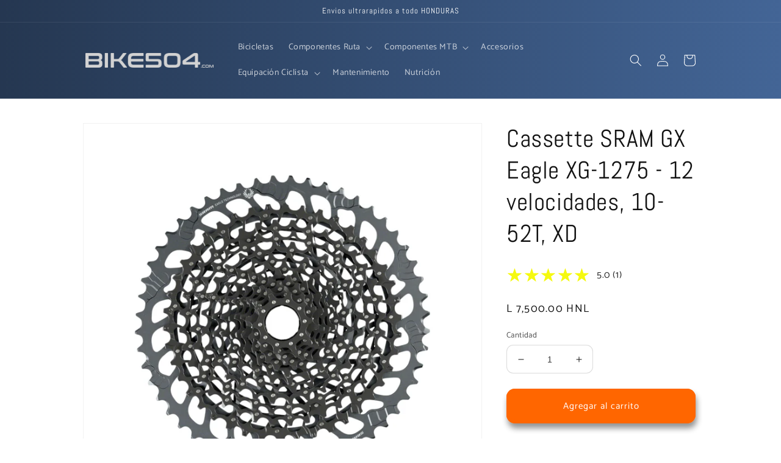

--- FILE ---
content_type: text/html; charset=utf-8
request_url: https://bike504.com/products/cassette-sram-gx-eagle-xg-1275-12-velocidades-10-52t-xd
body_size: 42364
content:
<!doctype html>
<html class="no-js" lang="es">
  <head>
    <meta charset="utf-8">
    <meta http-equiv="X-UA-Compatible" content="IE=edge">
    <meta name="viewport" content="width=device-width,initial-scale=1">
    <meta name="theme-color" content="">
    <link rel="canonical" href="https://bike504.com/products/cassette-sram-gx-eagle-xg-1275-12-velocidades-10-52t-xd">
    <link rel="preconnect" href="https://cdn.shopify.com" crossorigin>
    <meta name="facebook-domain-verification" content="24rwytr7a09yyvbefpqulxbsdyqzxw" />
    <meta name="facebook-domain-verification" content="24rwytr7a09yyvbefpqulxbsdyqzxw" /><link rel="icon" type="image/png" href="//bike504.com/cdn/shop/files/Logo_plantilla_transparente.png?crop=center&height=32&v=1691515829&width=32"><link rel="preconnect" href="https://fonts.shopifycdn.com" crossorigin><title>
      Cassette SRAM GX Eagle XG-1275 - 12 velocidades, 10-52T, XD
 &ndash; Bike504</title>

    
      <meta name="description" content="Viaja a cualquier lugar con este casete Eagle XG-1275 de 12 velocidades de amplia gama que ofrece el rendimiento de los casetes SRAM de gama alta. Rápido en llano. Controlado en las subidas. Dicta tu propio ritmo. Características: La tecnología FULL PIN utiliza engranajes de acero estampados y livianos que se mantienen">
    

    

<meta property="og:site_name" content="Bike504">
<meta property="og:url" content="https://bike504.com/products/cassette-sram-gx-eagle-xg-1275-12-velocidades-10-52t-xd">
<meta property="og:title" content="Cassette SRAM GX Eagle XG-1275 - 12 velocidades, 10-52T, XD">
<meta property="og:type" content="product">
<meta property="og:description" content="Viaja a cualquier lugar con este casete Eagle XG-1275 de 12 velocidades de amplia gama que ofrece el rendimiento de los casetes SRAM de gama alta. Rápido en llano. Controlado en las subidas. Dicta tu propio ritmo. Características: La tecnología FULL PIN utiliza engranajes de acero estampados y livianos que se mantienen"><meta property="og:image" content="http://bike504.com/cdn/shop/files/FW6143-Photoroom.jpg?v=1729821063">
  <meta property="og:image:secure_url" content="https://bike504.com/cdn/shop/files/FW6143-Photoroom.jpg?v=1729821063">
  <meta property="og:image:width" content="2048">
  <meta property="og:image:height" content="2048"><meta property="og:price:amount" content="7,500.00">
  <meta property="og:price:currency" content="HNL"><meta name="twitter:card" content="summary_large_image">
<meta name="twitter:title" content="Cassette SRAM GX Eagle XG-1275 - 12 velocidades, 10-52T, XD">
<meta name="twitter:description" content="Viaja a cualquier lugar con este casete Eagle XG-1275 de 12 velocidades de amplia gama que ofrece el rendimiento de los casetes SRAM de gama alta. Rápido en llano. Controlado en las subidas. Dicta tu propio ritmo. Características: La tecnología FULL PIN utiliza engranajes de acero estampados y livianos que se mantienen">


    <script src="//bike504.com/cdn/shop/t/3/assets/global.js?v=24850326154503943211718978038" defer="defer"></script>
    <script>window.performance && window.performance.mark && window.performance.mark('shopify.content_for_header.start');</script><meta name="facebook-domain-verification" content="u2lbam41mqxlsqcmst4d893dg1xtiy">
<meta id="shopify-digital-wallet" name="shopify-digital-wallet" content="/65426686204/digital_wallets/dialog">
<meta name="shopify-checkout-api-token" content="40fffd1e06b37e2dd9b2652098670328">
<meta id="in-context-paypal-metadata" data-shop-id="65426686204" data-venmo-supported="false" data-environment="production" data-locale="es_ES" data-paypal-v4="true" data-currency="HNL">
<link rel="alternate" hreflang="x-default" href="https://bike504.com/products/cassette-sram-gx-eagle-xg-1275-12-velocidades-10-52t-xd">
<link rel="alternate" hreflang="es" href="https://bike504.com/products/cassette-sram-gx-eagle-xg-1275-12-velocidades-10-52t-xd">
<link rel="alternate" hreflang="en" href="https://bike504.com/en/products/cassette-sram-gx-eagle-xg-1275-12-velocidades-10-52t-xd">
<link rel="alternate" type="application/json+oembed" href="https://bike504.com/products/cassette-sram-gx-eagle-xg-1275-12-velocidades-10-52t-xd.oembed">
<script async="async" src="/checkouts/internal/preloads.js?locale=es-HN"></script>
<link rel="preconnect" href="https://shop.app" crossorigin="anonymous">
<script async="async" src="https://shop.app/checkouts/internal/preloads.js?locale=es-HN&shop_id=65426686204" crossorigin="anonymous"></script>
<script id="apple-pay-shop-capabilities" type="application/json">{"shopId":65426686204,"countryCode":"US","currencyCode":"HNL","merchantCapabilities":["supports3DS"],"merchantId":"gid:\/\/shopify\/Shop\/65426686204","merchantName":"Bike504","requiredBillingContactFields":["postalAddress","email"],"requiredShippingContactFields":["postalAddress","email"],"shippingType":"shipping","supportedNetworks":["visa","masterCard","amex","discover","elo","jcb"],"total":{"type":"pending","label":"Bike504","amount":"1.00"},"shopifyPaymentsEnabled":true,"supportsSubscriptions":true}</script>
<script id="shopify-features" type="application/json">{"accessToken":"40fffd1e06b37e2dd9b2652098670328","betas":["rich-media-storefront-analytics"],"domain":"bike504.com","predictiveSearch":true,"shopId":65426686204,"locale":"es"}</script>
<script>var Shopify = Shopify || {};
Shopify.shop = "bike504.myshopify.com";
Shopify.locale = "es";
Shopify.currency = {"active":"HNL","rate":"1.0"};
Shopify.country = "HN";
Shopify.theme = {"name":"Dawn with Installments message","id":142043349244,"schema_name":"Dawn","schema_version":"6.0.2","theme_store_id":887,"role":"main"};
Shopify.theme.handle = "null";
Shopify.theme.style = {"id":null,"handle":null};
Shopify.cdnHost = "bike504.com/cdn";
Shopify.routes = Shopify.routes || {};
Shopify.routes.root = "/";</script>
<script type="module">!function(o){(o.Shopify=o.Shopify||{}).modules=!0}(window);</script>
<script>!function(o){function n(){var o=[];function n(){o.push(Array.prototype.slice.apply(arguments))}return n.q=o,n}var t=o.Shopify=o.Shopify||{};t.loadFeatures=n(),t.autoloadFeatures=n()}(window);</script>
<script>
  window.ShopifyPay = window.ShopifyPay || {};
  window.ShopifyPay.apiHost = "shop.app\/pay";
  window.ShopifyPay.redirectState = null;
</script>
<script id="shop-js-analytics" type="application/json">{"pageType":"product"}</script>
<script defer="defer" async type="module" src="//bike504.com/cdn/shopifycloud/shop-js/modules/v2/client.init-shop-cart-sync_-aut3ZVe.es.esm.js"></script>
<script defer="defer" async type="module" src="//bike504.com/cdn/shopifycloud/shop-js/modules/v2/chunk.common_jR-HGkUL.esm.js"></script>
<script type="module">
  await import("//bike504.com/cdn/shopifycloud/shop-js/modules/v2/client.init-shop-cart-sync_-aut3ZVe.es.esm.js");
await import("//bike504.com/cdn/shopifycloud/shop-js/modules/v2/chunk.common_jR-HGkUL.esm.js");

  window.Shopify.SignInWithShop?.initShopCartSync?.({"fedCMEnabled":true,"windoidEnabled":true});

</script>
<script>
  window.Shopify = window.Shopify || {};
  if (!window.Shopify.featureAssets) window.Shopify.featureAssets = {};
  window.Shopify.featureAssets['shop-js'] = {"shop-cart-sync":["modules/v2/client.shop-cart-sync_BAYdngfT.es.esm.js","modules/v2/chunk.common_jR-HGkUL.esm.js"],"init-fed-cm":["modules/v2/client.init-fed-cm_C1KIrACA.es.esm.js","modules/v2/chunk.common_jR-HGkUL.esm.js"],"shop-button":["modules/v2/client.shop-button_nPJqyawu.es.esm.js","modules/v2/chunk.common_jR-HGkUL.esm.js"],"init-windoid":["modules/v2/client.init-windoid_BBN3UDv3.es.esm.js","modules/v2/chunk.common_jR-HGkUL.esm.js"],"shop-cash-offers":["modules/v2/client.shop-cash-offers_DHr6BHOX.es.esm.js","modules/v2/chunk.common_jR-HGkUL.esm.js","modules/v2/chunk.modal_K_-4b6jm.esm.js"],"shop-toast-manager":["modules/v2/client.shop-toast-manager_DsmMrndK.es.esm.js","modules/v2/chunk.common_jR-HGkUL.esm.js"],"init-shop-email-lookup-coordinator":["modules/v2/client.init-shop-email-lookup-coordinator_CqHiorcR.es.esm.js","modules/v2/chunk.common_jR-HGkUL.esm.js"],"pay-button":["modules/v2/client.pay-button_CyYMAtLe.es.esm.js","modules/v2/chunk.common_jR-HGkUL.esm.js"],"avatar":["modules/v2/client.avatar_BTnouDA3.es.esm.js"],"init-shop-cart-sync":["modules/v2/client.init-shop-cart-sync_-aut3ZVe.es.esm.js","modules/v2/chunk.common_jR-HGkUL.esm.js"],"shop-login-button":["modules/v2/client.shop-login-button_CkV-3QmP.es.esm.js","modules/v2/chunk.common_jR-HGkUL.esm.js","modules/v2/chunk.modal_K_-4b6jm.esm.js"],"init-customer-accounts-sign-up":["modules/v2/client.init-customer-accounts-sign-up_OVpxiKuf.es.esm.js","modules/v2/client.shop-login-button_CkV-3QmP.es.esm.js","modules/v2/chunk.common_jR-HGkUL.esm.js","modules/v2/chunk.modal_K_-4b6jm.esm.js"],"init-shop-for-new-customer-accounts":["modules/v2/client.init-shop-for-new-customer-accounts_B3-6tUHj.es.esm.js","modules/v2/client.shop-login-button_CkV-3QmP.es.esm.js","modules/v2/chunk.common_jR-HGkUL.esm.js","modules/v2/chunk.modal_K_-4b6jm.esm.js"],"init-customer-accounts":["modules/v2/client.init-customer-accounts_DAvreLqn.es.esm.js","modules/v2/client.shop-login-button_CkV-3QmP.es.esm.js","modules/v2/chunk.common_jR-HGkUL.esm.js","modules/v2/chunk.modal_K_-4b6jm.esm.js"],"shop-follow-button":["modules/v2/client.shop-follow-button_D-yP9CCa.es.esm.js","modules/v2/chunk.common_jR-HGkUL.esm.js","modules/v2/chunk.modal_K_-4b6jm.esm.js"],"lead-capture":["modules/v2/client.lead-capture_cgi9rykO.es.esm.js","modules/v2/chunk.common_jR-HGkUL.esm.js","modules/v2/chunk.modal_K_-4b6jm.esm.js"],"checkout-modal":["modules/v2/client.checkout-modal_CNOx8cMi.es.esm.js","modules/v2/chunk.common_jR-HGkUL.esm.js","modules/v2/chunk.modal_K_-4b6jm.esm.js"],"shop-login":["modules/v2/client.shop-login_B0Pz78O1.es.esm.js","modules/v2/chunk.common_jR-HGkUL.esm.js","modules/v2/chunk.modal_K_-4b6jm.esm.js"],"payment-terms":["modules/v2/client.payment-terms_DHTqhmPP.es.esm.js","modules/v2/chunk.common_jR-HGkUL.esm.js","modules/v2/chunk.modal_K_-4b6jm.esm.js"]};
</script>
<script id="__st">var __st={"a":65426686204,"offset":-21600,"reqid":"5857ad54-c4a1-4c30-82a3-57bafd46da84-1768943873","pageurl":"bike504.com\/products\/cassette-sram-gx-eagle-xg-1275-12-velocidades-10-52t-xd","u":"c9e20ca1c640","p":"product","rtyp":"product","rid":8262179356924};</script>
<script>window.ShopifyPaypalV4VisibilityTracking = true;</script>
<script id="captcha-bootstrap">!function(){'use strict';const t='contact',e='account',n='new_comment',o=[[t,t],['blogs',n],['comments',n],[t,'customer']],c=[[e,'customer_login'],[e,'guest_login'],[e,'recover_customer_password'],[e,'create_customer']],r=t=>t.map((([t,e])=>`form[action*='/${t}']:not([data-nocaptcha='true']) input[name='form_type'][value='${e}']`)).join(','),a=t=>()=>t?[...document.querySelectorAll(t)].map((t=>t.form)):[];function s(){const t=[...o],e=r(t);return a(e)}const i='password',u='form_key',d=['recaptcha-v3-token','g-recaptcha-response','h-captcha-response',i],f=()=>{try{return window.sessionStorage}catch{return}},m='__shopify_v',_=t=>t.elements[u];function p(t,e,n=!1){try{const o=window.sessionStorage,c=JSON.parse(o.getItem(e)),{data:r}=function(t){const{data:e,action:n}=t;return t[m]||n?{data:e,action:n}:{data:t,action:n}}(c);for(const[e,n]of Object.entries(r))t.elements[e]&&(t.elements[e].value=n);n&&o.removeItem(e)}catch(o){console.error('form repopulation failed',{error:o})}}const l='form_type',E='cptcha';function T(t){t.dataset[E]=!0}const w=window,h=w.document,L='Shopify',v='ce_forms',y='captcha';let A=!1;((t,e)=>{const n=(g='f06e6c50-85a8-45c8-87d0-21a2b65856fe',I='https://cdn.shopify.com/shopifycloud/storefront-forms-hcaptcha/ce_storefront_forms_captcha_hcaptcha.v1.5.2.iife.js',D={infoText:'Protegido por hCaptcha',privacyText:'Privacidad',termsText:'Términos'},(t,e,n)=>{const o=w[L][v],c=o.bindForm;if(c)return c(t,g,e,D).then(n);var r;o.q.push([[t,g,e,D],n]),r=I,A||(h.body.append(Object.assign(h.createElement('script'),{id:'captcha-provider',async:!0,src:r})),A=!0)});var g,I,D;w[L]=w[L]||{},w[L][v]=w[L][v]||{},w[L][v].q=[],w[L][y]=w[L][y]||{},w[L][y].protect=function(t,e){n(t,void 0,e),T(t)},Object.freeze(w[L][y]),function(t,e,n,w,h,L){const[v,y,A,g]=function(t,e,n){const i=e?o:[],u=t?c:[],d=[...i,...u],f=r(d),m=r(i),_=r(d.filter((([t,e])=>n.includes(e))));return[a(f),a(m),a(_),s()]}(w,h,L),I=t=>{const e=t.target;return e instanceof HTMLFormElement?e:e&&e.form},D=t=>v().includes(t);t.addEventListener('submit',(t=>{const e=I(t);if(!e)return;const n=D(e)&&!e.dataset.hcaptchaBound&&!e.dataset.recaptchaBound,o=_(e),c=g().includes(e)&&(!o||!o.value);(n||c)&&t.preventDefault(),c&&!n&&(function(t){try{if(!f())return;!function(t){const e=f();if(!e)return;const n=_(t);if(!n)return;const o=n.value;o&&e.removeItem(o)}(t);const e=Array.from(Array(32),(()=>Math.random().toString(36)[2])).join('');!function(t,e){_(t)||t.append(Object.assign(document.createElement('input'),{type:'hidden',name:u})),t.elements[u].value=e}(t,e),function(t,e){const n=f();if(!n)return;const o=[...t.querySelectorAll(`input[type='${i}']`)].map((({name:t})=>t)),c=[...d,...o],r={};for(const[a,s]of new FormData(t).entries())c.includes(a)||(r[a]=s);n.setItem(e,JSON.stringify({[m]:1,action:t.action,data:r}))}(t,e)}catch(e){console.error('failed to persist form',e)}}(e),e.submit())}));const S=(t,e)=>{t&&!t.dataset[E]&&(n(t,e.some((e=>e===t))),T(t))};for(const o of['focusin','change'])t.addEventListener(o,(t=>{const e=I(t);D(e)&&S(e,y())}));const B=e.get('form_key'),M=e.get(l),P=B&&M;t.addEventListener('DOMContentLoaded',(()=>{const t=y();if(P)for(const e of t)e.elements[l].value===M&&p(e,B);[...new Set([...A(),...v().filter((t=>'true'===t.dataset.shopifyCaptcha))])].forEach((e=>S(e,t)))}))}(h,new URLSearchParams(w.location.search),n,t,e,['guest_login'])})(!0,!0)}();</script>
<script integrity="sha256-4kQ18oKyAcykRKYeNunJcIwy7WH5gtpwJnB7kiuLZ1E=" data-source-attribution="shopify.loadfeatures" defer="defer" src="//bike504.com/cdn/shopifycloud/storefront/assets/storefront/load_feature-a0a9edcb.js" crossorigin="anonymous"></script>
<script crossorigin="anonymous" defer="defer" src="//bike504.com/cdn/shopifycloud/storefront/assets/shopify_pay/storefront-65b4c6d7.js?v=20250812"></script>
<script data-source-attribution="shopify.dynamic_checkout.dynamic.init">var Shopify=Shopify||{};Shopify.PaymentButton=Shopify.PaymentButton||{isStorefrontPortableWallets:!0,init:function(){window.Shopify.PaymentButton.init=function(){};var t=document.createElement("script");t.src="https://bike504.com/cdn/shopifycloud/portable-wallets/latest/portable-wallets.es.js",t.type="module",document.head.appendChild(t)}};
</script>
<script data-source-attribution="shopify.dynamic_checkout.buyer_consent">
  function portableWalletsHideBuyerConsent(e){var t=document.getElementById("shopify-buyer-consent"),n=document.getElementById("shopify-subscription-policy-button");t&&n&&(t.classList.add("hidden"),t.setAttribute("aria-hidden","true"),n.removeEventListener("click",e))}function portableWalletsShowBuyerConsent(e){var t=document.getElementById("shopify-buyer-consent"),n=document.getElementById("shopify-subscription-policy-button");t&&n&&(t.classList.remove("hidden"),t.removeAttribute("aria-hidden"),n.addEventListener("click",e))}window.Shopify?.PaymentButton&&(window.Shopify.PaymentButton.hideBuyerConsent=portableWalletsHideBuyerConsent,window.Shopify.PaymentButton.showBuyerConsent=portableWalletsShowBuyerConsent);
</script>
<script data-source-attribution="shopify.dynamic_checkout.cart.bootstrap">document.addEventListener("DOMContentLoaded",(function(){function t(){return document.querySelector("shopify-accelerated-checkout-cart, shopify-accelerated-checkout")}if(t())Shopify.PaymentButton.init();else{new MutationObserver((function(e,n){t()&&(Shopify.PaymentButton.init(),n.disconnect())})).observe(document.body,{childList:!0,subtree:!0})}}));
</script>
<link id="shopify-accelerated-checkout-styles" rel="stylesheet" media="screen" href="https://bike504.com/cdn/shopifycloud/portable-wallets/latest/accelerated-checkout-backwards-compat.css" crossorigin="anonymous">
<style id="shopify-accelerated-checkout-cart">
        #shopify-buyer-consent {
  margin-top: 1em;
  display: inline-block;
  width: 100%;
}

#shopify-buyer-consent.hidden {
  display: none;
}

#shopify-subscription-policy-button {
  background: none;
  border: none;
  padding: 0;
  text-decoration: underline;
  font-size: inherit;
  cursor: pointer;
}

#shopify-subscription-policy-button::before {
  box-shadow: none;
}

      </style>
<script id="sections-script" data-sections="product-recommendations,header,footer" defer="defer" src="//bike504.com/cdn/shop/t/3/compiled_assets/scripts.js?v=614"></script>
<script>window.performance && window.performance.mark && window.performance.mark('shopify.content_for_header.end');</script>


    <style data-shopify>
      @font-face {
  font-family: Catamaran;
  font-weight: 400;
  font-style: normal;
  font-display: swap;
  src: url("//bike504.com/cdn/fonts/catamaran/catamaran_n4.97787e924c88922c7d20919761339dda1e5276ad.woff2") format("woff2"),
       url("//bike504.com/cdn/fonts/catamaran/catamaran_n4.cfda140ba68e3253077b759e3de0d67c4d8b231e.woff") format("woff");
}

      @font-face {
  font-family: Catamaran;
  font-weight: 700;
  font-style: normal;
  font-display: swap;
  src: url("//bike504.com/cdn/fonts/catamaran/catamaran_n7.c7720328a326501d0a4fcb3373c1ca68129c3c78.woff2") format("woff2"),
       url("//bike504.com/cdn/fonts/catamaran/catamaran_n7.546366ab8abd7a13c41dd63a25b42966c7f197f4.woff") format("woff");
}

      
      
      @font-face {
  font-family: Abel;
  font-weight: 400;
  font-style: normal;
  font-display: swap;
  src: url("//bike504.com/cdn/fonts/abel/abel_n4.0254805ccf79872a96d53996a984f2b9039f9995.woff2") format("woff2"),
       url("//bike504.com/cdn/fonts/abel/abel_n4.635ebaebd760542724b79271de73bae7c2091173.woff") format("woff");
}


      :root {
        --font-body-family: Catamaran, sans-serif;
        --font-body-style: normal;
        --font-body-weight: 400;
        --font-body-weight-bold: 700;

        --font-heading-family: Abel, sans-serif;
        --font-heading-style: normal;
        --font-heading-weight: 400;

        --font-body-scale: 1.0;
        --font-heading-scale: 1.0;

        --color-base-text: 18, 18, 18;
        --color-shadow: 18, 18, 18;
        --color-base-background-1: 255, 255, 255;
        --color-base-background-2: 255, 255, 255;
        --color-base-solid-button-labels: 255, 255, 255;
        --color-base-outline-button-labels: 18, 18, 18;
        --color-base-accent-1: 255, 102, 0;
        --color-base-accent-2: 37, 55, 81;
        --payment-terms-background-color: #ffffff;

        --gradient-base-background-1: #ffffff;
        --gradient-base-background-2: #ffffff;
        --gradient-base-accent-1: #ff6600;
        --gradient-base-accent-2: linear-gradient(270deg, rgba(67, 101, 150, 1), rgba(37, 55, 81, 1) 100%);

        --media-padding: px;
        --media-border-opacity: 0.05;
        --media-border-width: 1px;
        --media-radius: 0px;
        --media-shadow-opacity: 0.0;
        --media-shadow-horizontal-offset: 0px;
        --media-shadow-vertical-offset: 4px;
        --media-shadow-blur-radius: 5px;
        --media-shadow-visible: 0;

        --page-width: 110rem;
        --page-width-margin: 0rem;

        --card-image-padding: 0.0rem;
        --card-corner-radius: 0.0rem;
        --card-text-alignment: left;
        --card-border-width: 0.0rem;
        --card-border-opacity: 0.1;
        --card-shadow-opacity: 0.0;
        --card-shadow-visible: 0;
        --card-shadow-horizontal-offset: 0.0rem;
        --card-shadow-vertical-offset: 0.4rem;
        --card-shadow-blur-radius: 0.5rem;

        --badge-corner-radius: 4.0rem;

        --popup-border-width: 1px;
        --popup-border-opacity: 0.1;
        --popup-corner-radius: 0px;
        --popup-shadow-opacity: 0.0;
        --popup-shadow-horizontal-offset: 0px;
        --popup-shadow-vertical-offset: 4px;
        --popup-shadow-blur-radius: 5px;

        --drawer-border-width: 1px;
        --drawer-border-opacity: 0.1;
        --drawer-shadow-opacity: 0.0;
        --drawer-shadow-horizontal-offset: 0px;
        --drawer-shadow-vertical-offset: 4px;
        --drawer-shadow-blur-radius: 5px;

        --spacing-sections-desktop: 0px;
        --spacing-sections-mobile: 0px;

        --grid-desktop-vertical-spacing: 8px;
        --grid-desktop-horizontal-spacing: 8px;
        --grid-mobile-vertical-spacing: 4px;
        --grid-mobile-horizontal-spacing: 4px;

        --text-boxes-border-opacity: 0.1;
        --text-boxes-border-width: 0px;
        --text-boxes-radius: 0px;
        --text-boxes-shadow-opacity: 0.0;
        --text-boxes-shadow-visible: 0;
        --text-boxes-shadow-horizontal-offset: 0px;
        --text-boxes-shadow-vertical-offset: 4px;
        --text-boxes-shadow-blur-radius: 5px;

        --buttons-radius: 8px;
        --buttons-radius-outset: 14px;
        --buttons-border-width: 6px;
        --buttons-border-opacity: 1.0;
        --buttons-shadow-opacity: 0.45;
        --buttons-shadow-visible: 1;
        --buttons-shadow-horizontal-offset: 2px;
        --buttons-shadow-vertical-offset: 8px;
        --buttons-shadow-blur-radius: 10px;
        --buttons-border-offset: 0.3px;

        --inputs-radius: 10px;
        --inputs-border-width: 1px;
        --inputs-border-opacity: 0.15;
        --inputs-shadow-opacity: 0.0;
        --inputs-shadow-horizontal-offset: 0px;
        --inputs-margin-offset: 0px;
        --inputs-shadow-vertical-offset: 4px;
        --inputs-shadow-blur-radius: 5px;
        --inputs-radius-outset: 11px;

        --variant-pills-radius: 8px;
        --variant-pills-border-width: 1px;
        --variant-pills-border-opacity: 0.15;
        --variant-pills-shadow-opacity: 0.0;
        --variant-pills-shadow-horizontal-offset: -12px;
        --variant-pills-shadow-vertical-offset: -12px;
        --variant-pills-shadow-blur-radius: 0px;
      }

      *,
      *::before,
      *::after {
        box-sizing: inherit;
      }

      html {
        box-sizing: border-box;
        font-size: calc(var(--font-body-scale) * 62.5%);
        height: 100%;
      }

      body {
        display: grid;
        grid-template-rows: auto auto 1fr auto;
        grid-template-columns: 100%;
        min-height: 100%;
        margin: 0;
        font-size: 1.5rem;
        letter-spacing: 0.06rem;
        line-height: calc(1 + 0.8 / var(--font-body-scale));
        font-family: var(--font-body-family);
        font-style: var(--font-body-style);
        font-weight: var(--font-body-weight);
      }

      @media screen and (min-width: 750px) {
        body {
          font-size: 1.6rem;
        }
      }
    </style>

    <link href="//bike504.com/cdn/shop/t/3/assets/base.css?v=19666067365360246481718978020" rel="stylesheet" type="text/css" media="all" />
<link rel="preload" as="font" href="//bike504.com/cdn/fonts/catamaran/catamaran_n4.97787e924c88922c7d20919761339dda1e5276ad.woff2" type="font/woff2" crossorigin><link rel="preload" as="font" href="//bike504.com/cdn/fonts/abel/abel_n4.0254805ccf79872a96d53996a984f2b9039f9995.woff2" type="font/woff2" crossorigin><link rel="stylesheet" href="//bike504.com/cdn/shop/t/3/assets/component-predictive-search.css?v=165644661289088488651718978032" media="print" onload="this.media='all'"><script>document.documentElement.className = document.documentElement.className.replace('no-js', 'js');
    if (Shopify.designMode) {
      document.documentElement.classList.add('shopify-design-mode');
    }
    </script>
   <script type="text/javascript">
  window.Adoric_State = window.Adoric_State || {};
  window.Adoric_State.shop = {
    permanent_domain: 'bike504.myshopify.com',
    currency: "HNL",
    money_format: "L {{amount}}",
    id: 65426686204
  };
  
  window.Adoric_State.pageTitle = 'Cassette SRAM GX Eagle XG-1275 - 12 velocidades, 10-52T, XD'
  window.Adoric_State.template = 'product';
  window.Adoric_State.cart = {};

  

  const ADORIC_RECENTRLY_VIEWED_PRODUCT_KEY = '_adoricRecentlyViewed';
  window.Adoric_State.counters = ["#CartCount span:first-child","#Cartcount",".cart-counter",".cart-count-bubble span:first-child",".number-wrapper .number",".header-cart__count",".cart-link .cartCountN",".cart-button span:first-child","#cartCount",".cart_count","a[href=\"/cart\"] span:not([class])","a[href=\"/cart\"] span[class^=\"count\"]","a[href=\"/cart\"] span[class$=\"Count\"]"]
  const ADORIC_SAVED_PRODUCTS_COUNT = 16;

  window.Adoric_State.getRecentlyViewed = async () => {
    const storageData = JSON.parse(localStorage.getItem(ADORIC_RECENTRLY_VIEWED_PRODUCT_KEY)) || [];
    const handles = window.Adoric_State.product 
      ? storageData.filter(item => item.id !== window.Adoric_State.product.id).map(({ handle }) => handle)
      : storageData.map(({ handle }) => handle);

    return fetch(window.Shopify.routes.root + `search?view=view-adoric-json&q=${handles.join(',')}`)
      .then(response => response.json());
  }

  const variantsMapper = (variant, product) => {
    const variantData =  {
      variantId: variant.id,
      productId: product.id,
      price: variant.price ? variant.price / 100 : null,
      comparePrice: variant.compare_at_price ? variant.compare_at_price / 100 : null,
      title: variant.title || product.title,
      image: null,
      imageAlt: null
    };

    if (variant.featured_image) {
      variantData.image = variant.featured_image.src;
      variantData.imageAlt = variant.featured_image.alt;
    } else {
      const image = product.media.find(file => file.media_type === 'image');

      if (image) {
        variantData.image = image.src;
        variantData.imageAlt = image.alt;
      }
    }

    return variantData;
  }

  window.Adoric_State.formatProducts = (products) => {
    return products.map(product => {
      const productData = {
        productId: product.item.id,
        title: product.item.title,
        handle: product.item.handle,
        description: product.trm.description
      };

      if (product.item.variants.length === 1) {
        productData.hasOneVariant = true;
        productData.variant = variantsMapper(product.item.variants[0], product.item);
      } else {
        productData.variants = product.item.variants.map(variant => variantsMapper(variant, product.item));
      }
      
      return productData;
    });
  }

  window.Adoric_State.getProductsByHandles = (handles) => {
      return fetch(window.Shopify.routes.root + `search?view=view-adoric-json&q=${handles.join(',')}`)
        .then(response => response.json());
  }

  window.Adoric_State.recentlyRecommendation = async () => {
    const { products } = await window.Adoric_State.getRecentlyViewed();

    return window.Adoric_State.formatProducts(products);
  }

  
    if (window.Adoric_State.template == 'product'){
      window.Adoric_State.product = {"id":8262179356924,"title":"Cassette SRAM GX Eagle XG-1275 - 12 velocidades, 10-52T, XD","handle":"cassette-sram-gx-eagle-xg-1275-12-velocidades-10-52t-xd","description":"\u003cp\u003e\u003cimg alt=\"\" src=\"https:\/\/cdn.shopify.com\/s\/files\/1\/0654\/2668\/6204\/files\/sramlogo_480x480.png?v=1706293197\"\u003e\u003c\/p\u003e\n\u003cp\u003eViaja a cualquier lugar con este casete Eagle XG-1275 de 12 velocidades de amplia gama que ofrece el rendimiento de los casetes SRAM de gama alta. Rápido en llano. Controlado en las subidas. Dicta tu propio ritmo.\u003c\/p\u003e\n\u003cp\u003eCaracterísticas:\u003cbr data-mce-fragment=\"1\"\u003e\u003c\/p\u003e\n\u003cul\u003e\n\u003cli\u003eLa tecnología FULL PIN utiliza engranajes de acero estampados y livianos que se mantienen unidos con pasadores de acero inoxidable de alta resistencia.\u003c\/li\u003e\n\u003cli\u003eEl diseño abierto ayuda a eliminar el barro, brindándole un rendimiento de cambios más limpio y una vida útil más larga de los componentes.\u003c\/li\u003e\n\u003cli\u003eX-GLIDE 2 mejora los cambios tanto hacia dentro como hacia fuera, así como la retención de la cadena.\u003c\/li\u003e\n\u003cli\u003eEl casete XG-1275 cumple con los requisitos de durabilidad para aplicaciones de E-MTB.\u003c\/li\u003e\n\u003c\/ul\u003e\n\u003cp\u003eEspecificaciones:\u003cbr data-mce-fragment=\"1\"\u003e\u003c\/p\u003e\n\u003cul\u003e\n\u003cli\u003eDe color negro\u003c\/li\u003e\n\u003cli\u003eTipo de cuerpo del casete: SRAM XD 11\/12 velocidades\u003c\/li\u003e\n\u003cli\u003eDiseñado para bicicletas eléctricas: Sí\u003c\/li\u003e\n\u003cli\u003eVelocidades de transmisión: 12\u003c\/li\u003e\n\u003cli\u003eColor definido: negro\u003c\/li\u003e\n\u003cli\u003eEngranajes del casete: 10-12-14-16-18-21-24-28-32-36-42-52\u003c\/li\u003e\n\u003cli\u003eRango: 10-52\u003c\/li\u003e\n\u003c\/ul\u003e","published_at":"2024-01-29T17:26:22-06:00","created_at":"2024-01-26T12:22:59-06:00","vendor":"QBP","type":"","tags":[],"price":750000,"price_min":750000,"price_max":750000,"available":true,"price_varies":false,"compare_at_price":0,"compare_at_price_min":0,"compare_at_price_max":0,"compare_at_price_varies":false,"variants":[{"id":45009619583228,"title":"Default Title","option1":"Default Title","option2":null,"option3":null,"sku":"FW6143 ","requires_shipping":true,"taxable":true,"featured_image":null,"available":true,"name":"Cassette SRAM GX Eagle XG-1275 - 12 velocidades, 10-52T, XD","public_title":null,"options":["Default Title"],"price":750000,"weight":0,"compare_at_price":0,"inventory_management":"shopify","barcode":"19583228","requires_selling_plan":false,"selling_plan_allocations":[]}],"images":["\/\/bike504.com\/cdn\/shop\/files\/FW6143-Photoroom.jpg?v=1729821063","\/\/bike504.com\/cdn\/shop\/files\/PhotoRoom_010_20240129_121435p.m..jpg?v=1706570753","\/\/bike504.com\/cdn\/shop\/files\/PhotoRoom_011_20240129_121435p.m..jpg?v=1706570753","\/\/bike504.com\/cdn\/shop\/files\/PhotoRoom_009_20240129_121435p.m..jpg?v=1706570738"],"featured_image":"\/\/bike504.com\/cdn\/shop\/files\/FW6143-Photoroom.jpg?v=1729821063","options":["Title"],"media":[{"alt":null,"id":35197765288188,"position":1,"preview_image":{"aspect_ratio":1.0,"height":2048,"width":2048,"src":"\/\/bike504.com\/cdn\/shop\/files\/FW6143-Photoroom.jpg?v=1729821063"},"aspect_ratio":1.0,"height":2048,"media_type":"image","src":"\/\/bike504.com\/cdn\/shop\/files\/FW6143-Photoroom.jpg?v=1729821063","width":2048},{"alt":null,"id":32993650245884,"position":2,"preview_image":{"aspect_ratio":1.0,"height":2048,"width":2048,"src":"\/\/bike504.com\/cdn\/shop\/files\/PhotoRoom_010_20240129_121435p.m..jpg?v=1706570753"},"aspect_ratio":1.0,"height":2048,"media_type":"image","src":"\/\/bike504.com\/cdn\/shop\/files\/PhotoRoom_010_20240129_121435p.m..jpg?v=1706570753","width":2048},{"alt":null,"id":32993650278652,"position":3,"preview_image":{"aspect_ratio":1.0,"height":2048,"width":2048,"src":"\/\/bike504.com\/cdn\/shop\/files\/PhotoRoom_011_20240129_121435p.m..jpg?v=1706570753"},"aspect_ratio":1.0,"height":2048,"media_type":"image","src":"\/\/bike504.com\/cdn\/shop\/files\/PhotoRoom_011_20240129_121435p.m..jpg?v=1706570753","width":2048},{"alt":null,"id":32993650376956,"position":4,"preview_image":{"aspect_ratio":1.0,"height":2048,"width":2048,"src":"\/\/bike504.com\/cdn\/shop\/files\/PhotoRoom_009_20240129_121435p.m..jpg?v=1706570738"},"aspect_ratio":1.0,"height":2048,"media_type":"image","src":"\/\/bike504.com\/cdn\/shop\/files\/PhotoRoom_009_20240129_121435p.m..jpg?v=1706570738","width":2048}],"requires_selling_plan":false,"selling_plan_groups":[],"content":"\u003cp\u003e\u003cimg alt=\"\" src=\"https:\/\/cdn.shopify.com\/s\/files\/1\/0654\/2668\/6204\/files\/sramlogo_480x480.png?v=1706293197\"\u003e\u003c\/p\u003e\n\u003cp\u003eViaja a cualquier lugar con este casete Eagle XG-1275 de 12 velocidades de amplia gama que ofrece el rendimiento de los casetes SRAM de gama alta. Rápido en llano. Controlado en las subidas. Dicta tu propio ritmo.\u003c\/p\u003e\n\u003cp\u003eCaracterísticas:\u003cbr data-mce-fragment=\"1\"\u003e\u003c\/p\u003e\n\u003cul\u003e\n\u003cli\u003eLa tecnología FULL PIN utiliza engranajes de acero estampados y livianos que se mantienen unidos con pasadores de acero inoxidable de alta resistencia.\u003c\/li\u003e\n\u003cli\u003eEl diseño abierto ayuda a eliminar el barro, brindándole un rendimiento de cambios más limpio y una vida útil más larga de los componentes.\u003c\/li\u003e\n\u003cli\u003eX-GLIDE 2 mejora los cambios tanto hacia dentro como hacia fuera, así como la retención de la cadena.\u003c\/li\u003e\n\u003cli\u003eEl casete XG-1275 cumple con los requisitos de durabilidad para aplicaciones de E-MTB.\u003c\/li\u003e\n\u003c\/ul\u003e\n\u003cp\u003eEspecificaciones:\u003cbr data-mce-fragment=\"1\"\u003e\u003c\/p\u003e\n\u003cul\u003e\n\u003cli\u003eDe color negro\u003c\/li\u003e\n\u003cli\u003eTipo de cuerpo del casete: SRAM XD 11\/12 velocidades\u003c\/li\u003e\n\u003cli\u003eDiseñado para bicicletas eléctricas: Sí\u003c\/li\u003e\n\u003cli\u003eVelocidades de transmisión: 12\u003c\/li\u003e\n\u003cli\u003eColor definido: negro\u003c\/li\u003e\n\u003cli\u003eEngranajes del casete: 10-12-14-16-18-21-24-28-32-36-42-52\u003c\/li\u003e\n\u003cli\u003eRango: 10-52\u003c\/li\u003e\n\u003c\/ul\u003e"};
  
      function setProductAsViewed() {
        const oldProductsStr = localStorage.getItem(ADORIC_RECENTRLY_VIEWED_PRODUCT_KEY);
        if (!oldProductsStr) {
          return localStorage.setItem(
            ADORIC_RECENTRLY_VIEWED_PRODUCT_KEY, 
            JSON.stringify([{ id: window.Adoric_State.product.id, handle: window.Adoric_State.product.handle }])
          );
        }

        const oldProducts = JSON.parse(oldProductsStr)
            .filter(oldProduct => oldProduct.id !== window.Adoric_State.product.id);

        oldProducts.unshift({ id: window.Adoric_State.product.id, handle: window.Adoric_State.product.handle });

        const newProducts = oldProducts.slice(0, ADORIC_SAVED_PRODUCTS_COUNT);

        localStorage.setItem(
            ADORIC_RECENTRLY_VIEWED_PRODUCT_KEY, 
            JSON.stringify(newProducts)
          );
      }

      setProductAsViewed();

    }
  


</script>
 <link href="https://monorail-edge.shopifysvc.com" rel="dns-prefetch">
<script>(function(){if ("sendBeacon" in navigator && "performance" in window) {try {var session_token_from_headers = performance.getEntriesByType('navigation')[0].serverTiming.find(x => x.name == '_s').description;} catch {var session_token_from_headers = undefined;}var session_cookie_matches = document.cookie.match(/_shopify_s=([^;]*)/);var session_token_from_cookie = session_cookie_matches && session_cookie_matches.length === 2 ? session_cookie_matches[1] : "";var session_token = session_token_from_headers || session_token_from_cookie || "";function handle_abandonment_event(e) {var entries = performance.getEntries().filter(function(entry) {return /monorail-edge.shopifysvc.com/.test(entry.name);});if (!window.abandonment_tracked && entries.length === 0) {window.abandonment_tracked = true;var currentMs = Date.now();var navigation_start = performance.timing.navigationStart;var payload = {shop_id: 65426686204,url: window.location.href,navigation_start,duration: currentMs - navigation_start,session_token,page_type: "product"};window.navigator.sendBeacon("https://monorail-edge.shopifysvc.com/v1/produce", JSON.stringify({schema_id: "online_store_buyer_site_abandonment/1.1",payload: payload,metadata: {event_created_at_ms: currentMs,event_sent_at_ms: currentMs}}));}}window.addEventListener('pagehide', handle_abandonment_event);}}());</script>
<script id="web-pixels-manager-setup">(function e(e,d,r,n,o){if(void 0===o&&(o={}),!Boolean(null===(a=null===(i=window.Shopify)||void 0===i?void 0:i.analytics)||void 0===a?void 0:a.replayQueue)){var i,a;window.Shopify=window.Shopify||{};var t=window.Shopify;t.analytics=t.analytics||{};var s=t.analytics;s.replayQueue=[],s.publish=function(e,d,r){return s.replayQueue.push([e,d,r]),!0};try{self.performance.mark("wpm:start")}catch(e){}var l=function(){var e={modern:/Edge?\/(1{2}[4-9]|1[2-9]\d|[2-9]\d{2}|\d{4,})\.\d+(\.\d+|)|Firefox\/(1{2}[4-9]|1[2-9]\d|[2-9]\d{2}|\d{4,})\.\d+(\.\d+|)|Chrom(ium|e)\/(9{2}|\d{3,})\.\d+(\.\d+|)|(Maci|X1{2}).+ Version\/(15\.\d+|(1[6-9]|[2-9]\d|\d{3,})\.\d+)([,.]\d+|)( \(\w+\)|)( Mobile\/\w+|) Safari\/|Chrome.+OPR\/(9{2}|\d{3,})\.\d+\.\d+|(CPU[ +]OS|iPhone[ +]OS|CPU[ +]iPhone|CPU IPhone OS|CPU iPad OS)[ +]+(15[._]\d+|(1[6-9]|[2-9]\d|\d{3,})[._]\d+)([._]\d+|)|Android:?[ /-](13[3-9]|1[4-9]\d|[2-9]\d{2}|\d{4,})(\.\d+|)(\.\d+|)|Android.+Firefox\/(13[5-9]|1[4-9]\d|[2-9]\d{2}|\d{4,})\.\d+(\.\d+|)|Android.+Chrom(ium|e)\/(13[3-9]|1[4-9]\d|[2-9]\d{2}|\d{4,})\.\d+(\.\d+|)|SamsungBrowser\/([2-9]\d|\d{3,})\.\d+/,legacy:/Edge?\/(1[6-9]|[2-9]\d|\d{3,})\.\d+(\.\d+|)|Firefox\/(5[4-9]|[6-9]\d|\d{3,})\.\d+(\.\d+|)|Chrom(ium|e)\/(5[1-9]|[6-9]\d|\d{3,})\.\d+(\.\d+|)([\d.]+$|.*Safari\/(?![\d.]+ Edge\/[\d.]+$))|(Maci|X1{2}).+ Version\/(10\.\d+|(1[1-9]|[2-9]\d|\d{3,})\.\d+)([,.]\d+|)( \(\w+\)|)( Mobile\/\w+|) Safari\/|Chrome.+OPR\/(3[89]|[4-9]\d|\d{3,})\.\d+\.\d+|(CPU[ +]OS|iPhone[ +]OS|CPU[ +]iPhone|CPU IPhone OS|CPU iPad OS)[ +]+(10[._]\d+|(1[1-9]|[2-9]\d|\d{3,})[._]\d+)([._]\d+|)|Android:?[ /-](13[3-9]|1[4-9]\d|[2-9]\d{2}|\d{4,})(\.\d+|)(\.\d+|)|Mobile Safari.+OPR\/([89]\d|\d{3,})\.\d+\.\d+|Android.+Firefox\/(13[5-9]|1[4-9]\d|[2-9]\d{2}|\d{4,})\.\d+(\.\d+|)|Android.+Chrom(ium|e)\/(13[3-9]|1[4-9]\d|[2-9]\d{2}|\d{4,})\.\d+(\.\d+|)|Android.+(UC? ?Browser|UCWEB|U3)[ /]?(15\.([5-9]|\d{2,})|(1[6-9]|[2-9]\d|\d{3,})\.\d+)\.\d+|SamsungBrowser\/(5\.\d+|([6-9]|\d{2,})\.\d+)|Android.+MQ{2}Browser\/(14(\.(9|\d{2,})|)|(1[5-9]|[2-9]\d|\d{3,})(\.\d+|))(\.\d+|)|K[Aa][Ii]OS\/(3\.\d+|([4-9]|\d{2,})\.\d+)(\.\d+|)/},d=e.modern,r=e.legacy,n=navigator.userAgent;return n.match(d)?"modern":n.match(r)?"legacy":"unknown"}(),u="modern"===l?"modern":"legacy",c=(null!=n?n:{modern:"",legacy:""})[u],f=function(e){return[e.baseUrl,"/wpm","/b",e.hashVersion,"modern"===e.buildTarget?"m":"l",".js"].join("")}({baseUrl:d,hashVersion:r,buildTarget:u}),m=function(e){var d=e.version,r=e.bundleTarget,n=e.surface,o=e.pageUrl,i=e.monorailEndpoint;return{emit:function(e){var a=e.status,t=e.errorMsg,s=(new Date).getTime(),l=JSON.stringify({metadata:{event_sent_at_ms:s},events:[{schema_id:"web_pixels_manager_load/3.1",payload:{version:d,bundle_target:r,page_url:o,status:a,surface:n,error_msg:t},metadata:{event_created_at_ms:s}}]});if(!i)return console&&console.warn&&console.warn("[Web Pixels Manager] No Monorail endpoint provided, skipping logging."),!1;try{return self.navigator.sendBeacon.bind(self.navigator)(i,l)}catch(e){}var u=new XMLHttpRequest;try{return u.open("POST",i,!0),u.setRequestHeader("Content-Type","text/plain"),u.send(l),!0}catch(e){return console&&console.warn&&console.warn("[Web Pixels Manager] Got an unhandled error while logging to Monorail."),!1}}}}({version:r,bundleTarget:l,surface:e.surface,pageUrl:self.location.href,monorailEndpoint:e.monorailEndpoint});try{o.browserTarget=l,function(e){var d=e.src,r=e.async,n=void 0===r||r,o=e.onload,i=e.onerror,a=e.sri,t=e.scriptDataAttributes,s=void 0===t?{}:t,l=document.createElement("script"),u=document.querySelector("head"),c=document.querySelector("body");if(l.async=n,l.src=d,a&&(l.integrity=a,l.crossOrigin="anonymous"),s)for(var f in s)if(Object.prototype.hasOwnProperty.call(s,f))try{l.dataset[f]=s[f]}catch(e){}if(o&&l.addEventListener("load",o),i&&l.addEventListener("error",i),u)u.appendChild(l);else{if(!c)throw new Error("Did not find a head or body element to append the script");c.appendChild(l)}}({src:f,async:!0,onload:function(){if(!function(){var e,d;return Boolean(null===(d=null===(e=window.Shopify)||void 0===e?void 0:e.analytics)||void 0===d?void 0:d.initialized)}()){var d=window.webPixelsManager.init(e)||void 0;if(d){var r=window.Shopify.analytics;r.replayQueue.forEach((function(e){var r=e[0],n=e[1],o=e[2];d.publishCustomEvent(r,n,o)})),r.replayQueue=[],r.publish=d.publishCustomEvent,r.visitor=d.visitor,r.initialized=!0}}},onerror:function(){return m.emit({status:"failed",errorMsg:"".concat(f," has failed to load")})},sri:function(e){var d=/^sha384-[A-Za-z0-9+/=]+$/;return"string"==typeof e&&d.test(e)}(c)?c:"",scriptDataAttributes:o}),m.emit({status:"loading"})}catch(e){m.emit({status:"failed",errorMsg:(null==e?void 0:e.message)||"Unknown error"})}}})({shopId: 65426686204,storefrontBaseUrl: "https://bike504.com",extensionsBaseUrl: "https://extensions.shopifycdn.com/cdn/shopifycloud/web-pixels-manager",monorailEndpoint: "https://monorail-edge.shopifysvc.com/unstable/produce_batch",surface: "storefront-renderer",enabledBetaFlags: ["2dca8a86"],webPixelsConfigList: [{"id":"1476985084","configuration":"{\"pixel_id\":\"1903609996923268\",\"pixel_type\":\"facebook_pixel\"}","eventPayloadVersion":"v1","runtimeContext":"OPEN","scriptVersion":"ca16bc87fe92b6042fbaa3acc2fbdaa6","type":"APP","apiClientId":2329312,"privacyPurposes":["ANALYTICS","MARKETING","SALE_OF_DATA"],"dataSharingAdjustments":{"protectedCustomerApprovalScopes":["read_customer_address","read_customer_email","read_customer_name","read_customer_personal_data","read_customer_phone"]}},{"id":"shopify-app-pixel","configuration":"{}","eventPayloadVersion":"v1","runtimeContext":"STRICT","scriptVersion":"0450","apiClientId":"shopify-pixel","type":"APP","privacyPurposes":["ANALYTICS","MARKETING"]},{"id":"shopify-custom-pixel","eventPayloadVersion":"v1","runtimeContext":"LAX","scriptVersion":"0450","apiClientId":"shopify-pixel","type":"CUSTOM","privacyPurposes":["ANALYTICS","MARKETING"]}],isMerchantRequest: false,initData: {"shop":{"name":"Bike504","paymentSettings":{"currencyCode":"HNL"},"myshopifyDomain":"bike504.myshopify.com","countryCode":"US","storefrontUrl":"https:\/\/bike504.com"},"customer":null,"cart":null,"checkout":null,"productVariants":[{"price":{"amount":7500.0,"currencyCode":"HNL"},"product":{"title":"Cassette SRAM GX Eagle XG-1275 - 12 velocidades, 10-52T, XD","vendor":"QBP","id":"8262179356924","untranslatedTitle":"Cassette SRAM GX Eagle XG-1275 - 12 velocidades, 10-52T, XD","url":"\/products\/cassette-sram-gx-eagle-xg-1275-12-velocidades-10-52t-xd","type":""},"id":"45009619583228","image":{"src":"\/\/bike504.com\/cdn\/shop\/files\/FW6143-Photoroom.jpg?v=1729821063"},"sku":"FW6143 ","title":"Default Title","untranslatedTitle":"Default Title"}],"purchasingCompany":null},},"https://bike504.com/cdn","fcfee988w5aeb613cpc8e4bc33m6693e112",{"modern":"","legacy":""},{"shopId":"65426686204","storefrontBaseUrl":"https:\/\/bike504.com","extensionBaseUrl":"https:\/\/extensions.shopifycdn.com\/cdn\/shopifycloud\/web-pixels-manager","surface":"storefront-renderer","enabledBetaFlags":"[\"2dca8a86\"]","isMerchantRequest":"false","hashVersion":"fcfee988w5aeb613cpc8e4bc33m6693e112","publish":"custom","events":"[[\"page_viewed\",{}],[\"product_viewed\",{\"productVariant\":{\"price\":{\"amount\":7500.0,\"currencyCode\":\"HNL\"},\"product\":{\"title\":\"Cassette SRAM GX Eagle XG-1275 - 12 velocidades, 10-52T, XD\",\"vendor\":\"QBP\",\"id\":\"8262179356924\",\"untranslatedTitle\":\"Cassette SRAM GX Eagle XG-1275 - 12 velocidades, 10-52T, XD\",\"url\":\"\/products\/cassette-sram-gx-eagle-xg-1275-12-velocidades-10-52t-xd\",\"type\":\"\"},\"id\":\"45009619583228\",\"image\":{\"src\":\"\/\/bike504.com\/cdn\/shop\/files\/FW6143-Photoroom.jpg?v=1729821063\"},\"sku\":\"FW6143 \",\"title\":\"Default Title\",\"untranslatedTitle\":\"Default Title\"}}]]"});</script><script>
  window.ShopifyAnalytics = window.ShopifyAnalytics || {};
  window.ShopifyAnalytics.meta = window.ShopifyAnalytics.meta || {};
  window.ShopifyAnalytics.meta.currency = 'HNL';
  var meta = {"product":{"id":8262179356924,"gid":"gid:\/\/shopify\/Product\/8262179356924","vendor":"QBP","type":"","handle":"cassette-sram-gx-eagle-xg-1275-12-velocidades-10-52t-xd","variants":[{"id":45009619583228,"price":750000,"name":"Cassette SRAM GX Eagle XG-1275 - 12 velocidades, 10-52T, XD","public_title":null,"sku":"FW6143 "}],"remote":false},"page":{"pageType":"product","resourceType":"product","resourceId":8262179356924,"requestId":"5857ad54-c4a1-4c30-82a3-57bafd46da84-1768943873"}};
  for (var attr in meta) {
    window.ShopifyAnalytics.meta[attr] = meta[attr];
  }
</script>
<script class="analytics">
  (function () {
    var customDocumentWrite = function(content) {
      var jquery = null;

      if (window.jQuery) {
        jquery = window.jQuery;
      } else if (window.Checkout && window.Checkout.$) {
        jquery = window.Checkout.$;
      }

      if (jquery) {
        jquery('body').append(content);
      }
    };

    var hasLoggedConversion = function(token) {
      if (token) {
        return document.cookie.indexOf('loggedConversion=' + token) !== -1;
      }
      return false;
    }

    var setCookieIfConversion = function(token) {
      if (token) {
        var twoMonthsFromNow = new Date(Date.now());
        twoMonthsFromNow.setMonth(twoMonthsFromNow.getMonth() + 2);

        document.cookie = 'loggedConversion=' + token + '; expires=' + twoMonthsFromNow;
      }
    }

    var trekkie = window.ShopifyAnalytics.lib = window.trekkie = window.trekkie || [];
    if (trekkie.integrations) {
      return;
    }
    trekkie.methods = [
      'identify',
      'page',
      'ready',
      'track',
      'trackForm',
      'trackLink'
    ];
    trekkie.factory = function(method) {
      return function() {
        var args = Array.prototype.slice.call(arguments);
        args.unshift(method);
        trekkie.push(args);
        return trekkie;
      };
    };
    for (var i = 0; i < trekkie.methods.length; i++) {
      var key = trekkie.methods[i];
      trekkie[key] = trekkie.factory(key);
    }
    trekkie.load = function(config) {
      trekkie.config = config || {};
      trekkie.config.initialDocumentCookie = document.cookie;
      var first = document.getElementsByTagName('script')[0];
      var script = document.createElement('script');
      script.type = 'text/javascript';
      script.onerror = function(e) {
        var scriptFallback = document.createElement('script');
        scriptFallback.type = 'text/javascript';
        scriptFallback.onerror = function(error) {
                var Monorail = {
      produce: function produce(monorailDomain, schemaId, payload) {
        var currentMs = new Date().getTime();
        var event = {
          schema_id: schemaId,
          payload: payload,
          metadata: {
            event_created_at_ms: currentMs,
            event_sent_at_ms: currentMs
          }
        };
        return Monorail.sendRequest("https://" + monorailDomain + "/v1/produce", JSON.stringify(event));
      },
      sendRequest: function sendRequest(endpointUrl, payload) {
        // Try the sendBeacon API
        if (window && window.navigator && typeof window.navigator.sendBeacon === 'function' && typeof window.Blob === 'function' && !Monorail.isIos12()) {
          var blobData = new window.Blob([payload], {
            type: 'text/plain'
          });

          if (window.navigator.sendBeacon(endpointUrl, blobData)) {
            return true;
          } // sendBeacon was not successful

        } // XHR beacon

        var xhr = new XMLHttpRequest();

        try {
          xhr.open('POST', endpointUrl);
          xhr.setRequestHeader('Content-Type', 'text/plain');
          xhr.send(payload);
        } catch (e) {
          console.log(e);
        }

        return false;
      },
      isIos12: function isIos12() {
        return window.navigator.userAgent.lastIndexOf('iPhone; CPU iPhone OS 12_') !== -1 || window.navigator.userAgent.lastIndexOf('iPad; CPU OS 12_') !== -1;
      }
    };
    Monorail.produce('monorail-edge.shopifysvc.com',
      'trekkie_storefront_load_errors/1.1',
      {shop_id: 65426686204,
      theme_id: 142043349244,
      app_name: "storefront",
      context_url: window.location.href,
      source_url: "//bike504.com/cdn/s/trekkie.storefront.cd680fe47e6c39ca5d5df5f0a32d569bc48c0f27.min.js"});

        };
        scriptFallback.async = true;
        scriptFallback.src = '//bike504.com/cdn/s/trekkie.storefront.cd680fe47e6c39ca5d5df5f0a32d569bc48c0f27.min.js';
        first.parentNode.insertBefore(scriptFallback, first);
      };
      script.async = true;
      script.src = '//bike504.com/cdn/s/trekkie.storefront.cd680fe47e6c39ca5d5df5f0a32d569bc48c0f27.min.js';
      first.parentNode.insertBefore(script, first);
    };
    trekkie.load(
      {"Trekkie":{"appName":"storefront","development":false,"defaultAttributes":{"shopId":65426686204,"isMerchantRequest":null,"themeId":142043349244,"themeCityHash":"5967923850796879174","contentLanguage":"es","currency":"HNL","eventMetadataId":"a331ca50-091e-4c0e-83b7-83633e10fc6c"},"isServerSideCookieWritingEnabled":true,"monorailRegion":"shop_domain","enabledBetaFlags":["65f19447"]},"Session Attribution":{},"S2S":{"facebookCapiEnabled":true,"source":"trekkie-storefront-renderer","apiClientId":580111}}
    );

    var loaded = false;
    trekkie.ready(function() {
      if (loaded) return;
      loaded = true;

      window.ShopifyAnalytics.lib = window.trekkie;

      var originalDocumentWrite = document.write;
      document.write = customDocumentWrite;
      try { window.ShopifyAnalytics.merchantGoogleAnalytics.call(this); } catch(error) {};
      document.write = originalDocumentWrite;

      window.ShopifyAnalytics.lib.page(null,{"pageType":"product","resourceType":"product","resourceId":8262179356924,"requestId":"5857ad54-c4a1-4c30-82a3-57bafd46da84-1768943873","shopifyEmitted":true});

      var match = window.location.pathname.match(/checkouts\/(.+)\/(thank_you|post_purchase)/)
      var token = match? match[1]: undefined;
      if (!hasLoggedConversion(token)) {
        setCookieIfConversion(token);
        window.ShopifyAnalytics.lib.track("Viewed Product",{"currency":"HNL","variantId":45009619583228,"productId":8262179356924,"productGid":"gid:\/\/shopify\/Product\/8262179356924","name":"Cassette SRAM GX Eagle XG-1275 - 12 velocidades, 10-52T, XD","price":"7500.00","sku":"FW6143 ","brand":"QBP","variant":null,"category":"","nonInteraction":true,"remote":false},undefined,undefined,{"shopifyEmitted":true});
      window.ShopifyAnalytics.lib.track("monorail:\/\/trekkie_storefront_viewed_product\/1.1",{"currency":"HNL","variantId":45009619583228,"productId":8262179356924,"productGid":"gid:\/\/shopify\/Product\/8262179356924","name":"Cassette SRAM GX Eagle XG-1275 - 12 velocidades, 10-52T, XD","price":"7500.00","sku":"FW6143 ","brand":"QBP","variant":null,"category":"","nonInteraction":true,"remote":false,"referer":"https:\/\/bike504.com\/products\/cassette-sram-gx-eagle-xg-1275-12-velocidades-10-52t-xd"});
      }
    });


        var eventsListenerScript = document.createElement('script');
        eventsListenerScript.async = true;
        eventsListenerScript.src = "//bike504.com/cdn/shopifycloud/storefront/assets/shop_events_listener-3da45d37.js";
        document.getElementsByTagName('head')[0].appendChild(eventsListenerScript);

})();</script>
<script
  defer
  src="https://bike504.com/cdn/shopifycloud/perf-kit/shopify-perf-kit-3.0.4.min.js"
  data-application="storefront-renderer"
  data-shop-id="65426686204"
  data-render-region="gcp-us-central1"
  data-page-type="product"
  data-theme-instance-id="142043349244"
  data-theme-name="Dawn"
  data-theme-version="6.0.2"
  data-monorail-region="shop_domain"
  data-resource-timing-sampling-rate="10"
  data-shs="true"
  data-shs-beacon="true"
  data-shs-export-with-fetch="true"
  data-shs-logs-sample-rate="1"
  data-shs-beacon-endpoint="https://bike504.com/api/collect"
></script>
</head>

  <body class="gradient">
    <a class="skip-to-content-link button visually-hidden" href="#MainContent">
      Ir directamente al contenido
    </a><div id="shopify-section-announcement-bar" class="shopify-section"><div class="announcement-bar color-accent-2 gradient" role="region" aria-label="Anuncio" ><p class="announcement-bar__message h5">
                Envios ultrarapidos a todo HONDURAS
</p></div>
</div>
    <div id="shopify-section-header" class="shopify-section section-header"><link rel="stylesheet" href="//bike504.com/cdn/shop/t/3/assets/component-list-menu.css?v=151968516119678728991718978027" media="print" onload="this.media='all'">
<link rel="stylesheet" href="//bike504.com/cdn/shop/t/3/assets/component-search.css?v=96455689198851321781718978034" media="print" onload="this.media='all'">
<link rel="stylesheet" href="//bike504.com/cdn/shop/t/3/assets/component-menu-drawer.css?v=182311192829367774911718978029" media="print" onload="this.media='all'">
<link rel="stylesheet" href="//bike504.com/cdn/shop/t/3/assets/component-cart-notification.css?v=119852831333870967341718978024" media="print" onload="this.media='all'">
<link rel="stylesheet" href="//bike504.com/cdn/shop/t/3/assets/component-cart-items.css?v=23917223812499722491718978024" media="print" onload="this.media='all'"><link rel="stylesheet" href="//bike504.com/cdn/shop/t/3/assets/component-price.css?v=112673864592427438181718978032" media="print" onload="this.media='all'">
  <link rel="stylesheet" href="//bike504.com/cdn/shop/t/3/assets/component-loading-overlay.css?v=167310470843593579841718978028" media="print" onload="this.media='all'"><noscript><link href="//bike504.com/cdn/shop/t/3/assets/component-list-menu.css?v=151968516119678728991718978027" rel="stylesheet" type="text/css" media="all" /></noscript>
<noscript><link href="//bike504.com/cdn/shop/t/3/assets/component-search.css?v=96455689198851321781718978034" rel="stylesheet" type="text/css" media="all" /></noscript>
<noscript><link href="//bike504.com/cdn/shop/t/3/assets/component-menu-drawer.css?v=182311192829367774911718978029" rel="stylesheet" type="text/css" media="all" /></noscript>
<noscript><link href="//bike504.com/cdn/shop/t/3/assets/component-cart-notification.css?v=119852831333870967341718978024" rel="stylesheet" type="text/css" media="all" /></noscript>
<noscript><link href="//bike504.com/cdn/shop/t/3/assets/component-cart-items.css?v=23917223812499722491718978024" rel="stylesheet" type="text/css" media="all" /></noscript>

<style>
  header-drawer {
    justify-self: start;
    margin-left: -1.2rem;
  }

  .header__heading-logo {
    max-width: 210px;
  }

  @media screen and (min-width: 990px) {
    header-drawer {
      display: none;
    }
  }

  .menu-drawer-container {
    display: flex;
  }

  .list-menu {
    list-style: none;
    padding: 0;
    margin: 0;
  }

  .list-menu--inline {
    display: inline-flex;
    flex-wrap: wrap;
  }

  summary.list-menu__item {
    padding-right: 2.7rem;
  }

  .list-menu__item {
    display: flex;
    align-items: center;
    line-height: calc(1 + 0.3 / var(--font-body-scale));
  }

  .list-menu__item--link {
    text-decoration: none;
    padding-bottom: 1rem;
    padding-top: 1rem;
    line-height: calc(1 + 0.8 / var(--font-body-scale));
  }

  @media screen and (min-width: 750px) {
    .list-menu__item--link {
      padding-bottom: 0.5rem;
      padding-top: 0.5rem;
    }
  }
</style><style data-shopify>.header {
    padding-top: 10px;
    padding-bottom: 10px;
  }

  .section-header {
    margin-bottom: 3px;
  }

  @media screen and (min-width: 750px) {
    .section-header {
      margin-bottom: 4px;
    }
  }

  @media screen and (min-width: 990px) {
    .header {
      padding-top: 20px;
      padding-bottom: 20px;
    }
  }</style><script src="//bike504.com/cdn/shop/t/3/assets/details-disclosure.js?v=153497636716254413831718978037" defer="defer"></script>
<script src="//bike504.com/cdn/shop/t/3/assets/details-modal.js?v=4511761896672669691718978037" defer="defer"></script>
<script src="//bike504.com/cdn/shop/t/3/assets/cart-notification.js?v=31179948596492670111718978020" defer="defer"></script><svg xmlns="http://www.w3.org/2000/svg" class="hidden">
  <symbol id="icon-search" viewbox="0 0 18 19" fill="none">
    <path fill-rule="evenodd" clip-rule="evenodd" d="M11.03 11.68A5.784 5.784 0 112.85 3.5a5.784 5.784 0 018.18 8.18zm.26 1.12a6.78 6.78 0 11.72-.7l5.4 5.4a.5.5 0 11-.71.7l-5.41-5.4z" fill="currentColor"/>
  </symbol>

  <symbol id="icon-close" class="icon icon-close" fill="none" viewBox="0 0 18 17">
    <path d="M.865 15.978a.5.5 0 00.707.707l7.433-7.431 7.579 7.282a.501.501 0 00.846-.37.5.5 0 00-.153-.351L9.712 8.546l7.417-7.416a.5.5 0 10-.707-.708L8.991 7.853 1.413.573a.5.5 0 10-.693.72l7.563 7.268-7.418 7.417z" fill="currentColor">
  </symbol>
</svg>
<div class="header-wrapper color-accent-2 gradient header-wrapper--border-bottom">
  <header class="header header--middle-left page-width header--has-menu"><header-drawer data-breakpoint="tablet">
        <details id="Details-menu-drawer-container" class="menu-drawer-container">
          <summary class="header__icon header__icon--menu header__icon--summary link focus-inset" aria-label="Menú">
            <span>
              <svg xmlns="http://www.w3.org/2000/svg" aria-hidden="true" focusable="false" role="presentation" class="icon icon-hamburger" fill="none" viewBox="0 0 18 16">
  <path d="M1 .5a.5.5 0 100 1h15.71a.5.5 0 000-1H1zM.5 8a.5.5 0 01.5-.5h15.71a.5.5 0 010 1H1A.5.5 0 01.5 8zm0 7a.5.5 0 01.5-.5h15.71a.5.5 0 010 1H1a.5.5 0 01-.5-.5z" fill="currentColor">
</svg>

              <svg xmlns="http://www.w3.org/2000/svg" aria-hidden="true" focusable="false" role="presentation" class="icon icon-close" fill="none" viewBox="0 0 18 17">
  <path d="M.865 15.978a.5.5 0 00.707.707l7.433-7.431 7.579 7.282a.501.501 0 00.846-.37.5.5 0 00-.153-.351L9.712 8.546l7.417-7.416a.5.5 0 10-.707-.708L8.991 7.853 1.413.573a.5.5 0 10-.693.72l7.563 7.268-7.418 7.417z" fill="currentColor">
</svg>

            </span>
          </summary>
          <div id="menu-drawer" class="gradient menu-drawer motion-reduce" tabindex="-1">
            <div class="menu-drawer__inner-container">
              <div class="menu-drawer__navigation-container">
                <nav class="menu-drawer__navigation">
                  <ul class="menu-drawer__menu has-submenu list-menu" role="list"><li><a href="/collections/bicicletas" class="menu-drawer__menu-item list-menu__item link link--text focus-inset">
                            Bicicletas
                          </a></li><li><details id="Details-menu-drawer-menu-item-2">
                            <summary class="menu-drawer__menu-item list-menu__item link link--text focus-inset">
                              Componentes Ruta
                              <svg viewBox="0 0 14 10" fill="none" aria-hidden="true" focusable="false" role="presentation" class="icon icon-arrow" xmlns="http://www.w3.org/2000/svg">
  <path fill-rule="evenodd" clip-rule="evenodd" d="M8.537.808a.5.5 0 01.817-.162l4 4a.5.5 0 010 .708l-4 4a.5.5 0 11-.708-.708L11.793 5.5H1a.5.5 0 010-1h10.793L8.646 1.354a.5.5 0 01-.109-.546z" fill="currentColor">
</svg>

                              <svg aria-hidden="true" focusable="false" role="presentation" class="icon icon-caret" viewBox="0 0 10 6">
  <path fill-rule="evenodd" clip-rule="evenodd" d="M9.354.646a.5.5 0 00-.708 0L5 4.293 1.354.646a.5.5 0 00-.708.708l4 4a.5.5 0 00.708 0l4-4a.5.5 0 000-.708z" fill="currentColor">
</svg>

                            </summary>
                            <div id="link-Componentes Ruta" class="menu-drawer__submenu has-submenu gradient motion-reduce" tabindex="-1">
                              <div class="menu-drawer__inner-submenu">
                                <button class="menu-drawer__close-button link link--text focus-inset" aria-expanded="true">
                                  <svg viewBox="0 0 14 10" fill="none" aria-hidden="true" focusable="false" role="presentation" class="icon icon-arrow" xmlns="http://www.w3.org/2000/svg">
  <path fill-rule="evenodd" clip-rule="evenodd" d="M8.537.808a.5.5 0 01.817-.162l4 4a.5.5 0 010 .708l-4 4a.5.5 0 11-.708-.708L11.793 5.5H1a.5.5 0 010-1h10.793L8.646 1.354a.5.5 0 01-.109-.546z" fill="currentColor">
</svg>

                                  Componentes Ruta
                                </button>
                                <ul class="menu-drawer__menu list-menu" role="list" tabindex="-1"><li><a href="/collections/cintas-para-manillar" class="menu-drawer__menu-item link link--text list-menu__item focus-inset">
                                          Cintas para manillar
                                        </a></li><li><a href="/collections/ruedas-1" class="menu-drawer__menu-item link link--text list-menu__item focus-inset">
                                          Ruedas/Llantas
                                        </a></li></ul>
                              </div>
                            </div>
                          </details></li><li><details id="Details-menu-drawer-menu-item-3">
                            <summary class="menu-drawer__menu-item list-menu__item link link--text focus-inset">
                              Componentes MTB
                              <svg viewBox="0 0 14 10" fill="none" aria-hidden="true" focusable="false" role="presentation" class="icon icon-arrow" xmlns="http://www.w3.org/2000/svg">
  <path fill-rule="evenodd" clip-rule="evenodd" d="M8.537.808a.5.5 0 01.817-.162l4 4a.5.5 0 010 .708l-4 4a.5.5 0 11-.708-.708L11.793 5.5H1a.5.5 0 010-1h10.793L8.646 1.354a.5.5 0 01-.109-.546z" fill="currentColor">
</svg>

                              <svg aria-hidden="true" focusable="false" role="presentation" class="icon icon-caret" viewBox="0 0 10 6">
  <path fill-rule="evenodd" clip-rule="evenodd" d="M9.354.646a.5.5 0 00-.708 0L5 4.293 1.354.646a.5.5 0 00-.708.708l4 4a.5.5 0 00.708 0l4-4a.5.5 0 000-.708z" fill="currentColor">
</svg>

                            </summary>
                            <div id="link-Componentes MTB" class="menu-drawer__submenu has-submenu gradient motion-reduce" tabindex="-1">
                              <div class="menu-drawer__inner-submenu">
                                <button class="menu-drawer__close-button link link--text focus-inset" aria-expanded="true">
                                  <svg viewBox="0 0 14 10" fill="none" aria-hidden="true" focusable="false" role="presentation" class="icon icon-arrow" xmlns="http://www.w3.org/2000/svg">
  <path fill-rule="evenodd" clip-rule="evenodd" d="M8.537.808a.5.5 0 01.817-.162l4 4a.5.5 0 010 .708l-4 4a.5.5 0 11-.708-.708L11.793 5.5H1a.5.5 0 010-1h10.793L8.646 1.354a.5.5 0 01-.109-.546z" fill="currentColor">
</svg>

                                  Componentes MTB
                                </button>
                                <ul class="menu-drawer__menu list-menu" role="list" tabindex="-1"><li><details id="Details-menu-drawer-submenu-1">
                                          <summary class="menu-drawer__menu-item link link--text list-menu__item focus-inset">
                                            Transmisión MTB
                                            <svg viewBox="0 0 14 10" fill="none" aria-hidden="true" focusable="false" role="presentation" class="icon icon-arrow" xmlns="http://www.w3.org/2000/svg">
  <path fill-rule="evenodd" clip-rule="evenodd" d="M8.537.808a.5.5 0 01.817-.162l4 4a.5.5 0 010 .708l-4 4a.5.5 0 11-.708-.708L11.793 5.5H1a.5.5 0 010-1h10.793L8.646 1.354a.5.5 0 01-.109-.546z" fill="currentColor">
</svg>

                                            <svg aria-hidden="true" focusable="false" role="presentation" class="icon icon-caret" viewBox="0 0 10 6">
  <path fill-rule="evenodd" clip-rule="evenodd" d="M9.354.646a.5.5 0 00-.708 0L5 4.293 1.354.646a.5.5 0 00-.708.708l4 4a.5.5 0 00.708 0l4-4a.5.5 0 000-.708z" fill="currentColor">
</svg>

                                          </summary>
                                          <div id="childlink-Transmisión MTB" class="menu-drawer__submenu has-submenu gradient motion-reduce">
                                            <button class="menu-drawer__close-button link link--text focus-inset" aria-expanded="true">
                                              <svg viewBox="0 0 14 10" fill="none" aria-hidden="true" focusable="false" role="presentation" class="icon icon-arrow" xmlns="http://www.w3.org/2000/svg">
  <path fill-rule="evenodd" clip-rule="evenodd" d="M8.537.808a.5.5 0 01.817-.162l4 4a.5.5 0 010 .708l-4 4a.5.5 0 11-.708-.708L11.793 5.5H1a.5.5 0 010-1h10.793L8.646 1.354a.5.5 0 01-.109-.546z" fill="currentColor">
</svg>

                                              Transmisión MTB
                                            </button>
                                            <ul class="menu-drawer__menu list-menu" role="list" tabindex="-1"><li>
                                                  <a href="/collections/grupos-y-kits" class="menu-drawer__menu-item link link--text list-menu__item focus-inset">
                                                    Kit de Transmision
                                                  </a>
                                                </li><li>
                                                  <a href="/collections/bielas-y-platos" class="menu-drawer__menu-item link link--text list-menu__item focus-inset">
                                                    Bielas, platos y bottom bracket
                                                  </a>
                                                </li><li>
                                                  <a href="/collections/cassettes" class="menu-drawer__menu-item link link--text list-menu__item focus-inset">
                                                    Cassettes
                                                  </a>
                                                </li><li>
                                                  <a href="/collections/cadenas" class="menu-drawer__menu-item link link--text list-menu__item focus-inset">
                                                    Cadenas
                                                  </a>
                                                </li><li>
                                                  <a href="/collections/desviadores" class="menu-drawer__menu-item link link--text list-menu__item focus-inset">
                                                    Desviadores y Palancas
                                                  </a>
                                                </li></ul>
                                          </div>
                                        </details></li><li><a href="/collections/frenos" class="menu-drawer__menu-item link link--text list-menu__item focus-inset">
                                          Frenos
                                        </a></li><li><a href="/collections/ruedas" class="menu-drawer__menu-item link link--text list-menu__item focus-inset">
                                          Ruedas MTB
                                        </a></li><li><a href="/collections/pedales-mtb" class="menu-drawer__menu-item link link--text list-menu__item focus-inset">
                                          Pedales MTB
                                        </a></li><li><details id="Details-menu-drawer-submenu-5">
                                          <summary class="menu-drawer__menu-item link link--text list-menu__item focus-inset">
                                            Dirección
                                            <svg viewBox="0 0 14 10" fill="none" aria-hidden="true" focusable="false" role="presentation" class="icon icon-arrow" xmlns="http://www.w3.org/2000/svg">
  <path fill-rule="evenodd" clip-rule="evenodd" d="M8.537.808a.5.5 0 01.817-.162l4 4a.5.5 0 010 .708l-4 4a.5.5 0 11-.708-.708L11.793 5.5H1a.5.5 0 010-1h10.793L8.646 1.354a.5.5 0 01-.109-.546z" fill="currentColor">
</svg>

                                            <svg aria-hidden="true" focusable="false" role="presentation" class="icon icon-caret" viewBox="0 0 10 6">
  <path fill-rule="evenodd" clip-rule="evenodd" d="M9.354.646a.5.5 0 00-.708 0L5 4.293 1.354.646a.5.5 0 00-.708.708l4 4a.5.5 0 00.708 0l4-4a.5.5 0 000-.708z" fill="currentColor">
</svg>

                                          </summary>
                                          <div id="childlink-Dirección" class="menu-drawer__submenu has-submenu gradient motion-reduce">
                                            <button class="menu-drawer__close-button link link--text focus-inset" aria-expanded="true">
                                              <svg viewBox="0 0 14 10" fill="none" aria-hidden="true" focusable="false" role="presentation" class="icon icon-arrow" xmlns="http://www.w3.org/2000/svg">
  <path fill-rule="evenodd" clip-rule="evenodd" d="M8.537.808a.5.5 0 01.817-.162l4 4a.5.5 0 010 .708l-4 4a.5.5 0 11-.708-.708L11.793 5.5H1a.5.5 0 010-1h10.793L8.646 1.354a.5.5 0 01-.109-.546z" fill="currentColor">
</svg>

                                              Dirección
                                            </button>
                                            <ul class="menu-drawer__menu list-menu" role="list" tabindex="-1"><li>
                                                  <a href="/collections/direccion" class="menu-drawer__menu-item link link--text list-menu__item focus-inset">
                                                    Grips - Puños
                                                  </a>
                                                </li><li>
                                                  <a href="/collections/stem" class="menu-drawer__menu-item link link--text list-menu__item focus-inset">
                                                    Stem - Potencia
                                                  </a>
                                                </li><li>
                                                  <a href="/collections/juego-de-direction" class="menu-drawer__menu-item link link--text list-menu__item focus-inset">
                                                    Juego de dirección
                                                  </a>
                                                </li><li>
                                                  <a href="/collections/suspension" class="menu-drawer__menu-item link link--text list-menu__item focus-inset">
                                                    Suspensión
                                                  </a>
                                                </li><li>
                                                  <a href="/collections/manubrio" class="menu-drawer__menu-item link link--text list-menu__item focus-inset">
                                                    Manubrios
                                                  </a>
                                                </li></ul>
                                          </div>
                                        </details></li><li><a href="/collections/tija-de-asiento-y-montura" class="menu-drawer__menu-item link link--text list-menu__item focus-inset">
                                          Tija de asiento y montura
                                        </a></li></ul>
                              </div>
                            </div>
                          </details></li><li><a href="/collections/accesorios" class="menu-drawer__menu-item list-menu__item link link--text focus-inset">
                            Accesorios
                          </a></li><li><details id="Details-menu-drawer-menu-item-5">
                            <summary class="menu-drawer__menu-item list-menu__item link link--text focus-inset">
                              Equipación Ciclista
                              <svg viewBox="0 0 14 10" fill="none" aria-hidden="true" focusable="false" role="presentation" class="icon icon-arrow" xmlns="http://www.w3.org/2000/svg">
  <path fill-rule="evenodd" clip-rule="evenodd" d="M8.537.808a.5.5 0 01.817-.162l4 4a.5.5 0 010 .708l-4 4a.5.5 0 11-.708-.708L11.793 5.5H1a.5.5 0 010-1h10.793L8.646 1.354a.5.5 0 01-.109-.546z" fill="currentColor">
</svg>

                              <svg aria-hidden="true" focusable="false" role="presentation" class="icon icon-caret" viewBox="0 0 10 6">
  <path fill-rule="evenodd" clip-rule="evenodd" d="M9.354.646a.5.5 0 00-.708 0L5 4.293 1.354.646a.5.5 0 00-.708.708l4 4a.5.5 0 00.708 0l4-4a.5.5 0 000-.708z" fill="currentColor">
</svg>

                            </summary>
                            <div id="link-Equipación Ciclista" class="menu-drawer__submenu has-submenu gradient motion-reduce" tabindex="-1">
                              <div class="menu-drawer__inner-submenu">
                                <button class="menu-drawer__close-button link link--text focus-inset" aria-expanded="true">
                                  <svg viewBox="0 0 14 10" fill="none" aria-hidden="true" focusable="false" role="presentation" class="icon icon-arrow" xmlns="http://www.w3.org/2000/svg">
  <path fill-rule="evenodd" clip-rule="evenodd" d="M8.537.808a.5.5 0 01.817-.162l4 4a.5.5 0 010 .708l-4 4a.5.5 0 11-.708-.708L11.793 5.5H1a.5.5 0 010-1h10.793L8.646 1.354a.5.5 0 01-.109-.546z" fill="currentColor">
</svg>

                                  Equipación Ciclista
                                </button>
                                <ul class="menu-drawer__menu list-menu" role="list" tabindex="-1"><li><a href="/collections/cascos" class="menu-drawer__menu-item link link--text list-menu__item focus-inset">
                                          Cascos
                                        </a></li><li><a href="/collections/ropa-para-hombre" class="menu-drawer__menu-item link link--text list-menu__item focus-inset">
                                          Ropa para Hombre
                                        </a></li><li><a href="/collections/ropa-para-dama" class="menu-drawer__menu-item link link--text list-menu__item focus-inset">
                                          Ropa para Dama
                                        </a></li><li><a href="/collections/guantes" class="menu-drawer__menu-item link link--text list-menu__item focus-inset">
                                          Guantes
                                        </a></li><li><a href="/collections/zapatillas-mtb" class="menu-drawer__menu-item link link--text list-menu__item focus-inset">
                                          Zapatillas MTB
                                        </a></li><li><a href="/collections/gafas-de-sol-deportivas" class="menu-drawer__menu-item link link--text list-menu__item focus-inset">
                                          Gafas Deportivas
                                        </a></li></ul>
                              </div>
                            </div>
                          </details></li><li><a href="/collections/mantennimiento" class="menu-drawer__menu-item list-menu__item link link--text focus-inset">
                            Mantenimiento
                          </a></li><li><a href="/collections/geles-energeticos" class="menu-drawer__menu-item list-menu__item link link--text focus-inset">
                            Nutrición
                          </a></li></ul>
                </nav>
                <div class="menu-drawer__utility-links"><a href="https://bike504.com/customer_authentication/redirect?locale=es&region_country=HN" class="menu-drawer__account link focus-inset h5">
                      <svg xmlns="http://www.w3.org/2000/svg" aria-hidden="true" focusable="false" role="presentation" class="icon icon-account" fill="none" viewBox="0 0 18 19">
  <path fill-rule="evenodd" clip-rule="evenodd" d="M6 4.5a3 3 0 116 0 3 3 0 01-6 0zm3-4a4 4 0 100 8 4 4 0 000-8zm5.58 12.15c1.12.82 1.83 2.24 1.91 4.85H1.51c.08-2.6.79-4.03 1.9-4.85C4.66 11.75 6.5 11.5 9 11.5s4.35.26 5.58 1.15zM9 10.5c-2.5 0-4.65.24-6.17 1.35C1.27 12.98.5 14.93.5 18v.5h17V18c0-3.07-.77-5.02-2.33-6.15-1.52-1.1-3.67-1.35-6.17-1.35z" fill="currentColor">
</svg>

Iniciar sesión</a><ul class="list list-social list-unstyled" role="list"><li class="list-social__item">
                        <a href="https://www.facebook.com/bike504" class="list-social__link link"><svg aria-hidden="true" focusable="false" role="presentation" class="icon icon-facebook" viewBox="0 0 18 18">
  <path fill="currentColor" d="M16.42.61c.27 0 .5.1.69.28.19.2.28.42.28.7v15.44c0 .27-.1.5-.28.69a.94.94 0 01-.7.28h-4.39v-6.7h2.25l.31-2.65h-2.56v-1.7c0-.4.1-.72.28-.93.18-.2.5-.32 1-.32h1.37V3.35c-.6-.06-1.27-.1-2.01-.1-1.01 0-1.83.3-2.45.9-.62.6-.93 1.44-.93 2.53v1.97H7.04v2.65h2.24V18H.98c-.28 0-.5-.1-.7-.28a.94.94 0 01-.28-.7V1.59c0-.27.1-.5.28-.69a.94.94 0 01.7-.28h15.44z">
</svg>
<span class="visually-hidden">Facebook</span>
                        </a>
                      </li><li class="list-social__item">
                        <a href="https://www.instagram.com/bike_504/" class="list-social__link link"><svg aria-hidden="true" focusable="false" role="presentation" class="icon icon-instagram" viewBox="0 0 18 18">
  <path fill="currentColor" d="M8.77 1.58c2.34 0 2.62.01 3.54.05.86.04 1.32.18 1.63.3.41.17.7.35 1.01.66.3.3.5.6.65 1 .12.32.27.78.3 1.64.05.92.06 1.2.06 3.54s-.01 2.62-.05 3.54a4.79 4.79 0 01-.3 1.63c-.17.41-.35.7-.66 1.01-.3.3-.6.5-1.01.66-.31.12-.77.26-1.63.3-.92.04-1.2.05-3.54.05s-2.62 0-3.55-.05a4.79 4.79 0 01-1.62-.3c-.42-.16-.7-.35-1.01-.66-.31-.3-.5-.6-.66-1a4.87 4.87 0 01-.3-1.64c-.04-.92-.05-1.2-.05-3.54s0-2.62.05-3.54c.04-.86.18-1.32.3-1.63.16-.41.35-.7.66-1.01.3-.3.6-.5 1-.65.32-.12.78-.27 1.63-.3.93-.05 1.2-.06 3.55-.06zm0-1.58C6.39 0 6.09.01 5.15.05c-.93.04-1.57.2-2.13.4-.57.23-1.06.54-1.55 1.02C1 1.96.7 2.45.46 3.02c-.22.56-.37 1.2-.4 2.13C0 6.1 0 6.4 0 8.77s.01 2.68.05 3.61c.04.94.2 1.57.4 2.13.23.58.54 1.07 1.02 1.56.49.48.98.78 1.55 1.01.56.22 1.2.37 2.13.4.94.05 1.24.06 3.62.06 2.39 0 2.68-.01 3.62-.05.93-.04 1.57-.2 2.13-.41a4.27 4.27 0 001.55-1.01c.49-.49.79-.98 1.01-1.56.22-.55.37-1.19.41-2.13.04-.93.05-1.23.05-3.61 0-2.39 0-2.68-.05-3.62a6.47 6.47 0 00-.4-2.13 4.27 4.27 0 00-1.02-1.55A4.35 4.35 0 0014.52.46a6.43 6.43 0 00-2.13-.41A69 69 0 008.77 0z"/>
  <path fill="currentColor" d="M8.8 4a4.5 4.5 0 100 9 4.5 4.5 0 000-9zm0 7.43a2.92 2.92 0 110-5.85 2.92 2.92 0 010 5.85zM13.43 5a1.05 1.05 0 100-2.1 1.05 1.05 0 000 2.1z">
</svg>
<span class="visually-hidden">Instagram</span>
                        </a>
                      </li></ul>
                </div>
              </div>
            </div>
          </div>
        </details>
      </header-drawer><a href="/" class="header__heading-link link link--text focus-inset"><img src="//bike504.com/cdn/shop/files/B504_Bike504.com_10_39b4f473-c609-4c20-bf53-6ede5878759a.png?v=1736445228" alt="Bike504" srcset="//bike504.com/cdn/shop/files/B504_Bike504.com_10_39b4f473-c609-4c20-bf53-6ede5878759a.png?v=1736445228&amp;width=50 50w, //bike504.com/cdn/shop/files/B504_Bike504.com_10_39b4f473-c609-4c20-bf53-6ede5878759a.png?v=1736445228&amp;width=100 100w, //bike504.com/cdn/shop/files/B504_Bike504.com_10_39b4f473-c609-4c20-bf53-6ede5878759a.png?v=1736445228&amp;width=150 150w, //bike504.com/cdn/shop/files/B504_Bike504.com_10_39b4f473-c609-4c20-bf53-6ede5878759a.png?v=1736445228&amp;width=200 200w, //bike504.com/cdn/shop/files/B504_Bike504.com_10_39b4f473-c609-4c20-bf53-6ede5878759a.png?v=1736445228&amp;width=250 250w, //bike504.com/cdn/shop/files/B504_Bike504.com_10_39b4f473-c609-4c20-bf53-6ede5878759a.png?v=1736445228&amp;width=300 300w, //bike504.com/cdn/shop/files/B504_Bike504.com_10_39b4f473-c609-4c20-bf53-6ede5878759a.png?v=1736445228&amp;width=400 400w, //bike504.com/cdn/shop/files/B504_Bike504.com_10_39b4f473-c609-4c20-bf53-6ede5878759a.png?v=1736445228&amp;width=500 500w" width="210" height="24.684648948829828" class="header__heading-logo">
</a><nav class="header__inline-menu">
          <ul class="list-menu list-menu--inline" role="list"><li><a href="/collections/bicicletas" class="header__menu-item header__menu-item list-menu__item link link--text focus-inset">
                    <span>Bicicletas</span>
                  </a></li><li><header-menu>
                    <details id="Details-HeaderMenu-2">
                      <summary class="header__menu-item list-menu__item link focus-inset">
                        <span>Componentes Ruta</span>
                        <svg aria-hidden="true" focusable="false" role="presentation" class="icon icon-caret" viewBox="0 0 10 6">
  <path fill-rule="evenodd" clip-rule="evenodd" d="M9.354.646a.5.5 0 00-.708 0L5 4.293 1.354.646a.5.5 0 00-.708.708l4 4a.5.5 0 00.708 0l4-4a.5.5 0 000-.708z" fill="currentColor">
</svg>

                      </summary>
                      <ul id="HeaderMenu-MenuList-2" class="header__submenu list-menu list-menu--disclosure gradient caption-large motion-reduce global-settings-popup" role="list" tabindex="-1"><li><a href="/collections/cintas-para-manillar" class="header__menu-item list-menu__item link link--text focus-inset caption-large">
                                Cintas para manillar
                              </a></li><li><a href="/collections/ruedas-1" class="header__menu-item list-menu__item link link--text focus-inset caption-large">
                                Ruedas/Llantas
                              </a></li></ul>
                    </details>
                  </header-menu></li><li><header-menu>
                    <details id="Details-HeaderMenu-3">
                      <summary class="header__menu-item list-menu__item link focus-inset">
                        <span>Componentes MTB</span>
                        <svg aria-hidden="true" focusable="false" role="presentation" class="icon icon-caret" viewBox="0 0 10 6">
  <path fill-rule="evenodd" clip-rule="evenodd" d="M9.354.646a.5.5 0 00-.708 0L5 4.293 1.354.646a.5.5 0 00-.708.708l4 4a.5.5 0 00.708 0l4-4a.5.5 0 000-.708z" fill="currentColor">
</svg>

                      </summary>
                      <ul id="HeaderMenu-MenuList-3" class="header__submenu list-menu list-menu--disclosure gradient caption-large motion-reduce global-settings-popup" role="list" tabindex="-1"><li><details id="Details-HeaderSubMenu-1">
                                <summary class="header__menu-item link link--text list-menu__item focus-inset caption-large">
                                  <span>Transmisión MTB</span>
                                  <svg aria-hidden="true" focusable="false" role="presentation" class="icon icon-caret" viewBox="0 0 10 6">
  <path fill-rule="evenodd" clip-rule="evenodd" d="M9.354.646a.5.5 0 00-.708 0L5 4.293 1.354.646a.5.5 0 00-.708.708l4 4a.5.5 0 00.708 0l4-4a.5.5 0 000-.708z" fill="currentColor">
</svg>

                                </summary>
                                <ul id="HeaderMenu-SubMenuList-1" class="header__submenu list-menu motion-reduce"><li>
                                      <a href="/collections/grupos-y-kits" class="header__menu-item list-menu__item link link--text focus-inset caption-large">
                                        Kit de Transmision
                                      </a>
                                    </li><li>
                                      <a href="/collections/bielas-y-platos" class="header__menu-item list-menu__item link link--text focus-inset caption-large">
                                        Bielas, platos y bottom bracket
                                      </a>
                                    </li><li>
                                      <a href="/collections/cassettes" class="header__menu-item list-menu__item link link--text focus-inset caption-large">
                                        Cassettes
                                      </a>
                                    </li><li>
                                      <a href="/collections/cadenas" class="header__menu-item list-menu__item link link--text focus-inset caption-large">
                                        Cadenas
                                      </a>
                                    </li><li>
                                      <a href="/collections/desviadores" class="header__menu-item list-menu__item link link--text focus-inset caption-large">
                                        Desviadores y Palancas
                                      </a>
                                    </li></ul>
                              </details></li><li><a href="/collections/frenos" class="header__menu-item list-menu__item link link--text focus-inset caption-large">
                                Frenos
                              </a></li><li><a href="/collections/ruedas" class="header__menu-item list-menu__item link link--text focus-inset caption-large">
                                Ruedas MTB
                              </a></li><li><a href="/collections/pedales-mtb" class="header__menu-item list-menu__item link link--text focus-inset caption-large">
                                Pedales MTB
                              </a></li><li><details id="Details-HeaderSubMenu-5">
                                <summary class="header__menu-item link link--text list-menu__item focus-inset caption-large">
                                  <span>Dirección</span>
                                  <svg aria-hidden="true" focusable="false" role="presentation" class="icon icon-caret" viewBox="0 0 10 6">
  <path fill-rule="evenodd" clip-rule="evenodd" d="M9.354.646a.5.5 0 00-.708 0L5 4.293 1.354.646a.5.5 0 00-.708.708l4 4a.5.5 0 00.708 0l4-4a.5.5 0 000-.708z" fill="currentColor">
</svg>

                                </summary>
                                <ul id="HeaderMenu-SubMenuList-5" class="header__submenu list-menu motion-reduce"><li>
                                      <a href="/collections/direccion" class="header__menu-item list-menu__item link link--text focus-inset caption-large">
                                        Grips - Puños
                                      </a>
                                    </li><li>
                                      <a href="/collections/stem" class="header__menu-item list-menu__item link link--text focus-inset caption-large">
                                        Stem - Potencia
                                      </a>
                                    </li><li>
                                      <a href="/collections/juego-de-direction" class="header__menu-item list-menu__item link link--text focus-inset caption-large">
                                        Juego de dirección
                                      </a>
                                    </li><li>
                                      <a href="/collections/suspension" class="header__menu-item list-menu__item link link--text focus-inset caption-large">
                                        Suspensión
                                      </a>
                                    </li><li>
                                      <a href="/collections/manubrio" class="header__menu-item list-menu__item link link--text focus-inset caption-large">
                                        Manubrios
                                      </a>
                                    </li></ul>
                              </details></li><li><a href="/collections/tija-de-asiento-y-montura" class="header__menu-item list-menu__item link link--text focus-inset caption-large">
                                Tija de asiento y montura
                              </a></li></ul>
                    </details>
                  </header-menu></li><li><a href="/collections/accesorios" class="header__menu-item header__menu-item list-menu__item link link--text focus-inset">
                    <span>Accesorios</span>
                  </a></li><li><header-menu>
                    <details id="Details-HeaderMenu-5">
                      <summary class="header__menu-item list-menu__item link focus-inset">
                        <span>Equipación Ciclista</span>
                        <svg aria-hidden="true" focusable="false" role="presentation" class="icon icon-caret" viewBox="0 0 10 6">
  <path fill-rule="evenodd" clip-rule="evenodd" d="M9.354.646a.5.5 0 00-.708 0L5 4.293 1.354.646a.5.5 0 00-.708.708l4 4a.5.5 0 00.708 0l4-4a.5.5 0 000-.708z" fill="currentColor">
</svg>

                      </summary>
                      <ul id="HeaderMenu-MenuList-5" class="header__submenu list-menu list-menu--disclosure gradient caption-large motion-reduce global-settings-popup" role="list" tabindex="-1"><li><a href="/collections/cascos" class="header__menu-item list-menu__item link link--text focus-inset caption-large">
                                Cascos
                              </a></li><li><a href="/collections/ropa-para-hombre" class="header__menu-item list-menu__item link link--text focus-inset caption-large">
                                Ropa para Hombre
                              </a></li><li><a href="/collections/ropa-para-dama" class="header__menu-item list-menu__item link link--text focus-inset caption-large">
                                Ropa para Dama
                              </a></li><li><a href="/collections/guantes" class="header__menu-item list-menu__item link link--text focus-inset caption-large">
                                Guantes
                              </a></li><li><a href="/collections/zapatillas-mtb" class="header__menu-item list-menu__item link link--text focus-inset caption-large">
                                Zapatillas MTB
                              </a></li><li><a href="/collections/gafas-de-sol-deportivas" class="header__menu-item list-menu__item link link--text focus-inset caption-large">
                                Gafas Deportivas
                              </a></li></ul>
                    </details>
                  </header-menu></li><li><a href="/collections/mantennimiento" class="header__menu-item header__menu-item list-menu__item link link--text focus-inset">
                    <span>Mantenimiento</span>
                  </a></li><li><a href="/collections/geles-energeticos" class="header__menu-item header__menu-item list-menu__item link link--text focus-inset">
                    <span>Nutrición</span>
                  </a></li></ul>
        </nav><div class="header__icons">
      <details-modal class="header__search">
        <details>
          <summary class="header__icon header__icon--search header__icon--summary link focus-inset modal__toggle" aria-haspopup="dialog" aria-label="Búsqueda">
            <span>
              <svg class="modal__toggle-open icon icon-search" aria-hidden="true" focusable="false" role="presentation">
                <use href="#icon-search">
              </svg>
              <svg class="modal__toggle-close icon icon-close" aria-hidden="true" focusable="false" role="presentation">
                <use href="#icon-close">
              </svg>
            </span>
          </summary>
          <div class="search-modal modal__content gradient" role="dialog" aria-modal="true" aria-label="Búsqueda">
            <div class="modal-overlay"></div>
            <div class="search-modal__content search-modal__content-bottom" tabindex="-1"><predictive-search class="search-modal__form" data-loading-text="Cargando..."><form action="/search" method="get" role="search" class="search search-modal__form">
                  <div class="field">
                    <input class="search__input field__input"
                      id="Search-In-Modal"
                      type="search"
                      name="q"
                      value=""
                      placeholder="Búsqueda"role="combobox"
                        aria-expanded="false"
                        aria-owns="predictive-search-results-list"
                        aria-controls="predictive-search-results-list"
                        aria-haspopup="listbox"
                        aria-autocomplete="list"
                        autocorrect="off"
                        autocomplete="off"
                        autocapitalize="off"
                        spellcheck="false">
                    <label class="field__label" for="Search-In-Modal">Búsqueda</label>
                    <input type="hidden" name="options[prefix]" value="last">
                    <button class="search__button field__button" aria-label="Búsqueda">
                      <svg class="icon icon-search" aria-hidden="true" focusable="false" role="presentation">
                        <use href="#icon-search">
                      </svg>
                    </button>
                  </div><div class="predictive-search predictive-search--header" tabindex="-1" data-predictive-search>
                      <div class="predictive-search__loading-state">
                        <svg aria-hidden="true" focusable="false" role="presentation" class="spinner" viewBox="0 0 66 66" xmlns="http://www.w3.org/2000/svg">
                          <circle class="path" fill="none" stroke-width="6" cx="33" cy="33" r="30"></circle>
                        </svg>
                      </div>
                    </div>

                    <span class="predictive-search-status visually-hidden" role="status" aria-hidden="true"></span></form></predictive-search><button type="button" class="search-modal__close-button modal__close-button link link--text focus-inset" aria-label="Cerrar">
                <svg class="icon icon-close" aria-hidden="true" focusable="false" role="presentation">
                  <use href="#icon-close">
                </svg>
              </button>
            </div>
          </div>
        </details>
      </details-modal><a href="https://bike504.com/customer_authentication/redirect?locale=es&region_country=HN" class="header__icon header__icon--account link focus-inset small-hide">
          <svg xmlns="http://www.w3.org/2000/svg" aria-hidden="true" focusable="false" role="presentation" class="icon icon-account" fill="none" viewBox="0 0 18 19">
  <path fill-rule="evenodd" clip-rule="evenodd" d="M6 4.5a3 3 0 116 0 3 3 0 01-6 0zm3-4a4 4 0 100 8 4 4 0 000-8zm5.58 12.15c1.12.82 1.83 2.24 1.91 4.85H1.51c.08-2.6.79-4.03 1.9-4.85C4.66 11.75 6.5 11.5 9 11.5s4.35.26 5.58 1.15zM9 10.5c-2.5 0-4.65.24-6.17 1.35C1.27 12.98.5 14.93.5 18v.5h17V18c0-3.07-.77-5.02-2.33-6.15-1.52-1.1-3.67-1.35-6.17-1.35z" fill="currentColor">
</svg>

          <span class="visually-hidden">Iniciar sesión</span>
        </a><a href="/cart" class="header__icon header__icon--cart link focus-inset" id="cart-icon-bubble"><svg class="icon icon-cart-empty" aria-hidden="true" focusable="false" role="presentation" xmlns="http://www.w3.org/2000/svg" viewBox="0 0 40 40" fill="none">
  <path d="m15.75 11.8h-3.16l-.77 11.6a5 5 0 0 0 4.99 5.34h7.38a5 5 0 0 0 4.99-5.33l-.78-11.61zm0 1h-2.22l-.71 10.67a4 4 0 0 0 3.99 4.27h7.38a4 4 0 0 0 4-4.27l-.72-10.67h-2.22v.63a4.75 4.75 0 1 1 -9.5 0zm8.5 0h-7.5v.63a3.75 3.75 0 1 0 7.5 0z" fill="currentColor" fill-rule="evenodd"/>
</svg>
<span class="visually-hidden">Carrito</span></a>
    </div>
  </header>
</div>

<cart-notification>
  <div class="cart-notification-wrapper page-width">
    <div id="cart-notification" class="cart-notification focus-inset color-accent-2 gradient" aria-modal="true" aria-label="Artículo agregado a tu carrito" role="dialog" tabindex="-1">
      <div class="cart-notification__header">
        <h2 class="cart-notification__heading caption-large text-body"><svg class="icon icon-checkmark color-foreground-text" aria-hidden="true" focusable="false" xmlns="http://www.w3.org/2000/svg" viewBox="0 0 12 9" fill="none">
  <path fill-rule="evenodd" clip-rule="evenodd" d="M11.35.643a.5.5 0 01.006.707l-6.77 6.886a.5.5 0 01-.719-.006L.638 4.845a.5.5 0 11.724-.69l2.872 3.011 6.41-6.517a.5.5 0 01.707-.006h-.001z" fill="currentColor"/>
</svg>
Artículo agregado a tu carrito</h2>
        <button type="button" class="cart-notification__close modal__close-button link link--text focus-inset" aria-label="Cerrar">
          <svg class="icon icon-close" aria-hidden="true" focusable="false"><use href="#icon-close"></svg>
        </button>
      </div>
      <div id="cart-notification-product" class="cart-notification-product"></div>
      <div class="cart-notification__links">
        <a href="/cart" id="cart-notification-button" class="button button--secondary button--full-width"></a>
        <form action="/cart" method="post" id="cart-notification-form">
          <button class="button button--primary button--full-width" name="checkout">Pagar pedido</button>
        </form>
        <button type="button" class="link button-label">Seguir comprando</button>
      </div>
    </div>
  </div>
</cart-notification>
<style data-shopify>
  .cart-notification {
     display: none;
  }
</style>


<script type="application/ld+json">
  {
    "@context": "http://schema.org",
    "@type": "Organization",
    "name": "Bike504",
    
      "logo": "https:\/\/bike504.com\/cdn\/shop\/files\/B504_Bike504.com_10_39b4f473-c609-4c20-bf53-6ede5878759a.png?v=1736445228\u0026width=5760",
    
    "sameAs": [
      "",
      "https:\/\/www.facebook.com\/bike504",
      "",
      "https:\/\/www.instagram.com\/bike_504\/",
      "",
      "",
      "",
      "",
      ""
    ],
    "url": "https:\/\/bike504.com"
  }
</script>
</div>
    <main id="MainContent" class="content-for-layout focus-none" role="main" tabindex="-1">
      <section id="shopify-section-template--17850526433532__main" class="shopify-section section"><section id="MainProduct-template--17850526433532__main" class="page-width section-template--17850526433532__main-padding" data-section="template--17850526433532__main">
  <link href="//bike504.com/cdn/shop/t/3/assets/section-main-product.css?v=46268500185129980601718978047" rel="stylesheet" type="text/css" media="all" />
  <link href="//bike504.com/cdn/shop/t/3/assets/component-accordion.css?v=180964204318874863811718978022" rel="stylesheet" type="text/css" media="all" />
  <link href="//bike504.com/cdn/shop/t/3/assets/component-price.css?v=112673864592427438181718978032" rel="stylesheet" type="text/css" media="all" />
  <link href="//bike504.com/cdn/shop/t/3/assets/component-rte.css?v=69919436638515329781718978033" rel="stylesheet" type="text/css" media="all" />
  <link href="//bike504.com/cdn/shop/t/3/assets/component-slider.css?v=95971316053212773771718978035" rel="stylesheet" type="text/css" media="all" />
  <link href="//bike504.com/cdn/shop/t/3/assets/component-rating.css?v=24573085263941240431718978033" rel="stylesheet" type="text/css" media="all" />
  <link href="//bike504.com/cdn/shop/t/3/assets/component-loading-overlay.css?v=167310470843593579841718978028" rel="stylesheet" type="text/css" media="all" />
  <link href="//bike504.com/cdn/shop/t/3/assets/component-deferred-media.css?v=105211437941697141201718978025" rel="stylesheet" type="text/css" media="all" />
<style data-shopify>.section-template--17850526433532__main-padding {
      padding-top: 27px;
      padding-bottom: 9px;
    }

    @media screen and (min-width: 750px) {
      .section-template--17850526433532__main-padding {
        padding-top: 36px;
        padding-bottom: 12px;
      }
    }</style><script src="//bike504.com/cdn/shop/t/3/assets/product-form.js?v=24702737604959294451718978041" defer="defer"></script><div class="product product--large product--stacked grid grid--1-col grid--2-col-tablet">
    <div class="grid__item product__media-wrapper">
      <media-gallery id="MediaGallery-template--17850526433532__main" role="region" class="product__media-gallery" aria-label="Visor de la galería" data-desktop-layout="stacked">
        <div id="GalleryStatus-template--17850526433532__main" class="visually-hidden" role="status"></div>
        <slider-component id="GalleryViewer-template--17850526433532__main" class="slider-mobile-gutter">
          <a class="skip-to-content-link button visually-hidden quick-add-hidden" href="#ProductInfo-template--17850526433532__main">
            Ir directamente a la información del producto
          </a>
          <ul id="Slider-Gallery-template--17850526433532__main" class="product__media-list contains-media grid grid--peek list-unstyled slider slider--mobile" role="list"><li id="Slide-template--17850526433532__main-35197765288188" class="product__media-item grid__item slider__slide is-active" data-media-id="template--17850526433532__main-35197765288188">


<noscript><div class="product__media media gradient global-media-settings" style="padding-top: 100.0%;">
      <img
        srcset="//bike504.com/cdn/shop/files/FW6143-Photoroom.jpg?v=1729821063&width=493 493w,
          //bike504.com/cdn/shop/files/FW6143-Photoroom.jpg?v=1729821063&width=600 600w,
          //bike504.com/cdn/shop/files/FW6143-Photoroom.jpg?v=1729821063&width=713 713w,
          //bike504.com/cdn/shop/files/FW6143-Photoroom.jpg?v=1729821063&width=823 823w,
          //bike504.com/cdn/shop/files/FW6143-Photoroom.jpg?v=1729821063&width=990 990w,
          //bike504.com/cdn/shop/files/FW6143-Photoroom.jpg?v=1729821063&width=1100 1100w,
          //bike504.com/cdn/shop/files/FW6143-Photoroom.jpg?v=1729821063&width=1206 1206w,
          //bike504.com/cdn/shop/files/FW6143-Photoroom.jpg?v=1729821063&width=1346 1346w,
          //bike504.com/cdn/shop/files/FW6143-Photoroom.jpg?v=1729821063&width=1426 1426w,
          //bike504.com/cdn/shop/files/FW6143-Photoroom.jpg?v=1729821063&width=1646 1646w,
          //bike504.com/cdn/shop/files/FW6143-Photoroom.jpg?v=1729821063&width=1946 1946w,
          //bike504.com/cdn/shop/files/FW6143-Photoroom.jpg?v=1729821063 2048w"
        src="//bike504.com/cdn/shop/files/FW6143-Photoroom.jpg?v=1729821063&width=1946"
        sizes="(min-width: 1100px) 650px, (min-width: 990px) calc(65.0vw - 10rem), (min-width: 750px) calc((100vw - 11.5rem) / 2), calc(100vw - 4rem)"
        
        width="973"
        height="973"
        alt=""
      >
    </div></noscript>

<modal-opener class="product__modal-opener product__modal-opener--image no-js-hidden" data-modal="#ProductModal-template--17850526433532__main">
  <span class="product__media-icon motion-reduce quick-add-hidden" aria-hidden="true"><svg aria-hidden="true" focusable="false" role="presentation" class="icon icon-plus" width="19" height="19" viewBox="0 0 19 19" fill="none" xmlns="http://www.w3.org/2000/svg">
  <path fill-rule="evenodd" clip-rule="evenodd" d="M4.66724 7.93978C4.66655 7.66364 4.88984 7.43922 5.16598 7.43853L10.6996 7.42464C10.9758 7.42395 11.2002 7.64724 11.2009 7.92339C11.2016 8.19953 10.9783 8.42395 10.7021 8.42464L5.16849 8.43852C4.89235 8.43922 4.66793 8.21592 4.66724 7.93978Z" fill="currentColor"/>
  <path fill-rule="evenodd" clip-rule="evenodd" d="M7.92576 4.66463C8.2019 4.66394 8.42632 4.88723 8.42702 5.16337L8.4409 10.697C8.44159 10.9732 8.2183 11.1976 7.94215 11.1983C7.66601 11.199 7.44159 10.9757 7.4409 10.6995L7.42702 5.16588C7.42633 4.88974 7.64962 4.66532 7.92576 4.66463Z" fill="currentColor"/>
  <path fill-rule="evenodd" clip-rule="evenodd" d="M12.8324 3.03011C10.1255 0.323296 5.73693 0.323296 3.03011 3.03011C0.323296 5.73693 0.323296 10.1256 3.03011 12.8324C5.73693 15.5392 10.1255 15.5392 12.8324 12.8324C15.5392 10.1256 15.5392 5.73693 12.8324 3.03011ZM2.32301 2.32301C5.42035 -0.774336 10.4421 -0.774336 13.5395 2.32301C16.6101 5.39361 16.6366 10.3556 13.619 13.4588L18.2473 18.0871C18.4426 18.2824 18.4426 18.599 18.2473 18.7943C18.0521 18.9895 17.7355 18.9895 17.5402 18.7943L12.8778 14.1318C9.76383 16.6223 5.20839 16.4249 2.32301 13.5395C-0.774335 10.4421 -0.774335 5.42035 2.32301 2.32301Z" fill="currentColor"/>
</svg>
</span>

  <div class="product__media media media--transparent gradient global-media-settings" style="padding-top: 100.0%;">
    <img
      srcset="//bike504.com/cdn/shop/files/FW6143-Photoroom.jpg?v=1729821063&width=493 493w,
        //bike504.com/cdn/shop/files/FW6143-Photoroom.jpg?v=1729821063&width=600 600w,
        //bike504.com/cdn/shop/files/FW6143-Photoroom.jpg?v=1729821063&width=713 713w,
        //bike504.com/cdn/shop/files/FW6143-Photoroom.jpg?v=1729821063&width=823 823w,
        //bike504.com/cdn/shop/files/FW6143-Photoroom.jpg?v=1729821063&width=990 990w,
        //bike504.com/cdn/shop/files/FW6143-Photoroom.jpg?v=1729821063&width=1100 1100w,
        //bike504.com/cdn/shop/files/FW6143-Photoroom.jpg?v=1729821063&width=1206 1206w,
        //bike504.com/cdn/shop/files/FW6143-Photoroom.jpg?v=1729821063&width=1346 1346w,
        //bike504.com/cdn/shop/files/FW6143-Photoroom.jpg?v=1729821063&width=1426 1426w,
        //bike504.com/cdn/shop/files/FW6143-Photoroom.jpg?v=1729821063&width=1646 1646w,
        //bike504.com/cdn/shop/files/FW6143-Photoroom.jpg?v=1729821063&width=1946 1946w,
        //bike504.com/cdn/shop/files/FW6143-Photoroom.jpg?v=1729821063 2048w"
      src="//bike504.com/cdn/shop/files/FW6143-Photoroom.jpg?v=1729821063&width=1946"
      sizes="(min-width: 1100px) 650px, (min-width: 990px) calc(65.0vw - 10rem), (min-width: 750px) calc((100vw - 11.5rem) / 2), calc(100vw - 4rem)"
      
      width="973"
      height="973"
      alt=""
    >
  </div>
  <button class="product__media-toggle quick-add-hidden" type="button" aria-haspopup="dialog" data-media-id="35197765288188">
    <span class="visually-hidden">
      Abrir elemento multimedia 1 en una ventana modal
    </span>
  </button>
</modal-opener></li><li id="Slide-template--17850526433532__main-32993650245884" class="product__media-item grid__item slider__slide" data-media-id="template--17850526433532__main-32993650245884">


<noscript><div class="product__media media gradient global-media-settings" style="padding-top: 100.0%;">
      <img
        srcset="//bike504.com/cdn/shop/files/PhotoRoom_010_20240129_121435p.m..jpg?v=1706570753&width=493 493w,
          //bike504.com/cdn/shop/files/PhotoRoom_010_20240129_121435p.m..jpg?v=1706570753&width=600 600w,
          //bike504.com/cdn/shop/files/PhotoRoom_010_20240129_121435p.m..jpg?v=1706570753&width=713 713w,
          //bike504.com/cdn/shop/files/PhotoRoom_010_20240129_121435p.m..jpg?v=1706570753&width=823 823w,
          //bike504.com/cdn/shop/files/PhotoRoom_010_20240129_121435p.m..jpg?v=1706570753&width=990 990w,
          //bike504.com/cdn/shop/files/PhotoRoom_010_20240129_121435p.m..jpg?v=1706570753&width=1100 1100w,
          //bike504.com/cdn/shop/files/PhotoRoom_010_20240129_121435p.m..jpg?v=1706570753&width=1206 1206w,
          //bike504.com/cdn/shop/files/PhotoRoom_010_20240129_121435p.m..jpg?v=1706570753&width=1346 1346w,
          //bike504.com/cdn/shop/files/PhotoRoom_010_20240129_121435p.m..jpg?v=1706570753&width=1426 1426w,
          //bike504.com/cdn/shop/files/PhotoRoom_010_20240129_121435p.m..jpg?v=1706570753&width=1646 1646w,
          //bike504.com/cdn/shop/files/PhotoRoom_010_20240129_121435p.m..jpg?v=1706570753&width=1946 1946w,
          //bike504.com/cdn/shop/files/PhotoRoom_010_20240129_121435p.m..jpg?v=1706570753 2048w"
        src="//bike504.com/cdn/shop/files/PhotoRoom_010_20240129_121435p.m..jpg?v=1706570753&width=1946"
        sizes="(min-width: 1100px) 650px, (min-width: 990px) calc(65.0vw - 10rem), (min-width: 750px) calc((100vw - 11.5rem) / 2), calc(100vw - 4rem)"
        loading="lazy"
        width="973"
        height="973"
        alt=""
      >
    </div></noscript>

<modal-opener class="product__modal-opener product__modal-opener--image no-js-hidden" data-modal="#ProductModal-template--17850526433532__main">
  <span class="product__media-icon motion-reduce quick-add-hidden" aria-hidden="true"><svg aria-hidden="true" focusable="false" role="presentation" class="icon icon-plus" width="19" height="19" viewBox="0 0 19 19" fill="none" xmlns="http://www.w3.org/2000/svg">
  <path fill-rule="evenodd" clip-rule="evenodd" d="M4.66724 7.93978C4.66655 7.66364 4.88984 7.43922 5.16598 7.43853L10.6996 7.42464C10.9758 7.42395 11.2002 7.64724 11.2009 7.92339C11.2016 8.19953 10.9783 8.42395 10.7021 8.42464L5.16849 8.43852C4.89235 8.43922 4.66793 8.21592 4.66724 7.93978Z" fill="currentColor"/>
  <path fill-rule="evenodd" clip-rule="evenodd" d="M7.92576 4.66463C8.2019 4.66394 8.42632 4.88723 8.42702 5.16337L8.4409 10.697C8.44159 10.9732 8.2183 11.1976 7.94215 11.1983C7.66601 11.199 7.44159 10.9757 7.4409 10.6995L7.42702 5.16588C7.42633 4.88974 7.64962 4.66532 7.92576 4.66463Z" fill="currentColor"/>
  <path fill-rule="evenodd" clip-rule="evenodd" d="M12.8324 3.03011C10.1255 0.323296 5.73693 0.323296 3.03011 3.03011C0.323296 5.73693 0.323296 10.1256 3.03011 12.8324C5.73693 15.5392 10.1255 15.5392 12.8324 12.8324C15.5392 10.1256 15.5392 5.73693 12.8324 3.03011ZM2.32301 2.32301C5.42035 -0.774336 10.4421 -0.774336 13.5395 2.32301C16.6101 5.39361 16.6366 10.3556 13.619 13.4588L18.2473 18.0871C18.4426 18.2824 18.4426 18.599 18.2473 18.7943C18.0521 18.9895 17.7355 18.9895 17.5402 18.7943L12.8778 14.1318C9.76383 16.6223 5.20839 16.4249 2.32301 13.5395C-0.774335 10.4421 -0.774335 5.42035 2.32301 2.32301Z" fill="currentColor"/>
</svg>
</span>

  <div class="product__media media media--transparent gradient global-media-settings" style="padding-top: 100.0%;">
    <img
      srcset="//bike504.com/cdn/shop/files/PhotoRoom_010_20240129_121435p.m..jpg?v=1706570753&width=493 493w,
        //bike504.com/cdn/shop/files/PhotoRoom_010_20240129_121435p.m..jpg?v=1706570753&width=600 600w,
        //bike504.com/cdn/shop/files/PhotoRoom_010_20240129_121435p.m..jpg?v=1706570753&width=713 713w,
        //bike504.com/cdn/shop/files/PhotoRoom_010_20240129_121435p.m..jpg?v=1706570753&width=823 823w,
        //bike504.com/cdn/shop/files/PhotoRoom_010_20240129_121435p.m..jpg?v=1706570753&width=990 990w,
        //bike504.com/cdn/shop/files/PhotoRoom_010_20240129_121435p.m..jpg?v=1706570753&width=1100 1100w,
        //bike504.com/cdn/shop/files/PhotoRoom_010_20240129_121435p.m..jpg?v=1706570753&width=1206 1206w,
        //bike504.com/cdn/shop/files/PhotoRoom_010_20240129_121435p.m..jpg?v=1706570753&width=1346 1346w,
        //bike504.com/cdn/shop/files/PhotoRoom_010_20240129_121435p.m..jpg?v=1706570753&width=1426 1426w,
        //bike504.com/cdn/shop/files/PhotoRoom_010_20240129_121435p.m..jpg?v=1706570753&width=1646 1646w,
        //bike504.com/cdn/shop/files/PhotoRoom_010_20240129_121435p.m..jpg?v=1706570753&width=1946 1946w,
        //bike504.com/cdn/shop/files/PhotoRoom_010_20240129_121435p.m..jpg?v=1706570753 2048w"
      src="//bike504.com/cdn/shop/files/PhotoRoom_010_20240129_121435p.m..jpg?v=1706570753&width=1946"
      sizes="(min-width: 1100px) 650px, (min-width: 990px) calc(65.0vw - 10rem), (min-width: 750px) calc((100vw - 11.5rem) / 2), calc(100vw - 4rem)"
      loading="lazy"
      width="973"
      height="973"
      alt=""
    >
  </div>
  <button class="product__media-toggle quick-add-hidden" type="button" aria-haspopup="dialog" data-media-id="32993650245884">
    <span class="visually-hidden">
      Abrir elemento multimedia 2 en una ventana modal
    </span>
  </button>
</modal-opener></li><li id="Slide-template--17850526433532__main-32993650278652" class="product__media-item grid__item slider__slide" data-media-id="template--17850526433532__main-32993650278652">


<noscript><div class="product__media media gradient global-media-settings" style="padding-top: 100.0%;">
      <img
        srcset="//bike504.com/cdn/shop/files/PhotoRoom_011_20240129_121435p.m..jpg?v=1706570753&width=493 493w,
          //bike504.com/cdn/shop/files/PhotoRoom_011_20240129_121435p.m..jpg?v=1706570753&width=600 600w,
          //bike504.com/cdn/shop/files/PhotoRoom_011_20240129_121435p.m..jpg?v=1706570753&width=713 713w,
          //bike504.com/cdn/shop/files/PhotoRoom_011_20240129_121435p.m..jpg?v=1706570753&width=823 823w,
          //bike504.com/cdn/shop/files/PhotoRoom_011_20240129_121435p.m..jpg?v=1706570753&width=990 990w,
          //bike504.com/cdn/shop/files/PhotoRoom_011_20240129_121435p.m..jpg?v=1706570753&width=1100 1100w,
          //bike504.com/cdn/shop/files/PhotoRoom_011_20240129_121435p.m..jpg?v=1706570753&width=1206 1206w,
          //bike504.com/cdn/shop/files/PhotoRoom_011_20240129_121435p.m..jpg?v=1706570753&width=1346 1346w,
          //bike504.com/cdn/shop/files/PhotoRoom_011_20240129_121435p.m..jpg?v=1706570753&width=1426 1426w,
          //bike504.com/cdn/shop/files/PhotoRoom_011_20240129_121435p.m..jpg?v=1706570753&width=1646 1646w,
          //bike504.com/cdn/shop/files/PhotoRoom_011_20240129_121435p.m..jpg?v=1706570753&width=1946 1946w,
          //bike504.com/cdn/shop/files/PhotoRoom_011_20240129_121435p.m..jpg?v=1706570753 2048w"
        src="//bike504.com/cdn/shop/files/PhotoRoom_011_20240129_121435p.m..jpg?v=1706570753&width=1946"
        sizes="(min-width: 1100px) 650px, (min-width: 990px) calc(65.0vw - 10rem), (min-width: 750px) calc((100vw - 11.5rem) / 2), calc(100vw - 4rem)"
        loading="lazy"
        width="973"
        height="973"
        alt=""
      >
    </div></noscript>

<modal-opener class="product__modal-opener product__modal-opener--image no-js-hidden" data-modal="#ProductModal-template--17850526433532__main">
  <span class="product__media-icon motion-reduce quick-add-hidden" aria-hidden="true"><svg aria-hidden="true" focusable="false" role="presentation" class="icon icon-plus" width="19" height="19" viewBox="0 0 19 19" fill="none" xmlns="http://www.w3.org/2000/svg">
  <path fill-rule="evenodd" clip-rule="evenodd" d="M4.66724 7.93978C4.66655 7.66364 4.88984 7.43922 5.16598 7.43853L10.6996 7.42464C10.9758 7.42395 11.2002 7.64724 11.2009 7.92339C11.2016 8.19953 10.9783 8.42395 10.7021 8.42464L5.16849 8.43852C4.89235 8.43922 4.66793 8.21592 4.66724 7.93978Z" fill="currentColor"/>
  <path fill-rule="evenodd" clip-rule="evenodd" d="M7.92576 4.66463C8.2019 4.66394 8.42632 4.88723 8.42702 5.16337L8.4409 10.697C8.44159 10.9732 8.2183 11.1976 7.94215 11.1983C7.66601 11.199 7.44159 10.9757 7.4409 10.6995L7.42702 5.16588C7.42633 4.88974 7.64962 4.66532 7.92576 4.66463Z" fill="currentColor"/>
  <path fill-rule="evenodd" clip-rule="evenodd" d="M12.8324 3.03011C10.1255 0.323296 5.73693 0.323296 3.03011 3.03011C0.323296 5.73693 0.323296 10.1256 3.03011 12.8324C5.73693 15.5392 10.1255 15.5392 12.8324 12.8324C15.5392 10.1256 15.5392 5.73693 12.8324 3.03011ZM2.32301 2.32301C5.42035 -0.774336 10.4421 -0.774336 13.5395 2.32301C16.6101 5.39361 16.6366 10.3556 13.619 13.4588L18.2473 18.0871C18.4426 18.2824 18.4426 18.599 18.2473 18.7943C18.0521 18.9895 17.7355 18.9895 17.5402 18.7943L12.8778 14.1318C9.76383 16.6223 5.20839 16.4249 2.32301 13.5395C-0.774335 10.4421 -0.774335 5.42035 2.32301 2.32301Z" fill="currentColor"/>
</svg>
</span>

  <div class="product__media media media--transparent gradient global-media-settings" style="padding-top: 100.0%;">
    <img
      srcset="//bike504.com/cdn/shop/files/PhotoRoom_011_20240129_121435p.m..jpg?v=1706570753&width=493 493w,
        //bike504.com/cdn/shop/files/PhotoRoom_011_20240129_121435p.m..jpg?v=1706570753&width=600 600w,
        //bike504.com/cdn/shop/files/PhotoRoom_011_20240129_121435p.m..jpg?v=1706570753&width=713 713w,
        //bike504.com/cdn/shop/files/PhotoRoom_011_20240129_121435p.m..jpg?v=1706570753&width=823 823w,
        //bike504.com/cdn/shop/files/PhotoRoom_011_20240129_121435p.m..jpg?v=1706570753&width=990 990w,
        //bike504.com/cdn/shop/files/PhotoRoom_011_20240129_121435p.m..jpg?v=1706570753&width=1100 1100w,
        //bike504.com/cdn/shop/files/PhotoRoom_011_20240129_121435p.m..jpg?v=1706570753&width=1206 1206w,
        //bike504.com/cdn/shop/files/PhotoRoom_011_20240129_121435p.m..jpg?v=1706570753&width=1346 1346w,
        //bike504.com/cdn/shop/files/PhotoRoom_011_20240129_121435p.m..jpg?v=1706570753&width=1426 1426w,
        //bike504.com/cdn/shop/files/PhotoRoom_011_20240129_121435p.m..jpg?v=1706570753&width=1646 1646w,
        //bike504.com/cdn/shop/files/PhotoRoom_011_20240129_121435p.m..jpg?v=1706570753&width=1946 1946w,
        //bike504.com/cdn/shop/files/PhotoRoom_011_20240129_121435p.m..jpg?v=1706570753 2048w"
      src="//bike504.com/cdn/shop/files/PhotoRoom_011_20240129_121435p.m..jpg?v=1706570753&width=1946"
      sizes="(min-width: 1100px) 650px, (min-width: 990px) calc(65.0vw - 10rem), (min-width: 750px) calc((100vw - 11.5rem) / 2), calc(100vw - 4rem)"
      loading="lazy"
      width="973"
      height="973"
      alt=""
    >
  </div>
  <button class="product__media-toggle quick-add-hidden" type="button" aria-haspopup="dialog" data-media-id="32993650278652">
    <span class="visually-hidden">
      Abrir elemento multimedia 3 en una ventana modal
    </span>
  </button>
</modal-opener></li><li id="Slide-template--17850526433532__main-32993650376956" class="product__media-item grid__item slider__slide" data-media-id="template--17850526433532__main-32993650376956">


<noscript><div class="product__media media gradient global-media-settings" style="padding-top: 100.0%;">
      <img
        srcset="//bike504.com/cdn/shop/files/PhotoRoom_009_20240129_121435p.m..jpg?v=1706570738&width=493 493w,
          //bike504.com/cdn/shop/files/PhotoRoom_009_20240129_121435p.m..jpg?v=1706570738&width=600 600w,
          //bike504.com/cdn/shop/files/PhotoRoom_009_20240129_121435p.m..jpg?v=1706570738&width=713 713w,
          //bike504.com/cdn/shop/files/PhotoRoom_009_20240129_121435p.m..jpg?v=1706570738&width=823 823w,
          //bike504.com/cdn/shop/files/PhotoRoom_009_20240129_121435p.m..jpg?v=1706570738&width=990 990w,
          //bike504.com/cdn/shop/files/PhotoRoom_009_20240129_121435p.m..jpg?v=1706570738&width=1100 1100w,
          //bike504.com/cdn/shop/files/PhotoRoom_009_20240129_121435p.m..jpg?v=1706570738&width=1206 1206w,
          //bike504.com/cdn/shop/files/PhotoRoom_009_20240129_121435p.m..jpg?v=1706570738&width=1346 1346w,
          //bike504.com/cdn/shop/files/PhotoRoom_009_20240129_121435p.m..jpg?v=1706570738&width=1426 1426w,
          //bike504.com/cdn/shop/files/PhotoRoom_009_20240129_121435p.m..jpg?v=1706570738&width=1646 1646w,
          //bike504.com/cdn/shop/files/PhotoRoom_009_20240129_121435p.m..jpg?v=1706570738&width=1946 1946w,
          //bike504.com/cdn/shop/files/PhotoRoom_009_20240129_121435p.m..jpg?v=1706570738 2048w"
        src="//bike504.com/cdn/shop/files/PhotoRoom_009_20240129_121435p.m..jpg?v=1706570738&width=1946"
        sizes="(min-width: 1100px) 650px, (min-width: 990px) calc(65.0vw - 10rem), (min-width: 750px) calc((100vw - 11.5rem) / 2), calc(100vw - 4rem)"
        loading="lazy"
        width="973"
        height="973"
        alt=""
      >
    </div></noscript>

<modal-opener class="product__modal-opener product__modal-opener--image no-js-hidden" data-modal="#ProductModal-template--17850526433532__main">
  <span class="product__media-icon motion-reduce quick-add-hidden" aria-hidden="true"><svg aria-hidden="true" focusable="false" role="presentation" class="icon icon-plus" width="19" height="19" viewBox="0 0 19 19" fill="none" xmlns="http://www.w3.org/2000/svg">
  <path fill-rule="evenodd" clip-rule="evenodd" d="M4.66724 7.93978C4.66655 7.66364 4.88984 7.43922 5.16598 7.43853L10.6996 7.42464C10.9758 7.42395 11.2002 7.64724 11.2009 7.92339C11.2016 8.19953 10.9783 8.42395 10.7021 8.42464L5.16849 8.43852C4.89235 8.43922 4.66793 8.21592 4.66724 7.93978Z" fill="currentColor"/>
  <path fill-rule="evenodd" clip-rule="evenodd" d="M7.92576 4.66463C8.2019 4.66394 8.42632 4.88723 8.42702 5.16337L8.4409 10.697C8.44159 10.9732 8.2183 11.1976 7.94215 11.1983C7.66601 11.199 7.44159 10.9757 7.4409 10.6995L7.42702 5.16588C7.42633 4.88974 7.64962 4.66532 7.92576 4.66463Z" fill="currentColor"/>
  <path fill-rule="evenodd" clip-rule="evenodd" d="M12.8324 3.03011C10.1255 0.323296 5.73693 0.323296 3.03011 3.03011C0.323296 5.73693 0.323296 10.1256 3.03011 12.8324C5.73693 15.5392 10.1255 15.5392 12.8324 12.8324C15.5392 10.1256 15.5392 5.73693 12.8324 3.03011ZM2.32301 2.32301C5.42035 -0.774336 10.4421 -0.774336 13.5395 2.32301C16.6101 5.39361 16.6366 10.3556 13.619 13.4588L18.2473 18.0871C18.4426 18.2824 18.4426 18.599 18.2473 18.7943C18.0521 18.9895 17.7355 18.9895 17.5402 18.7943L12.8778 14.1318C9.76383 16.6223 5.20839 16.4249 2.32301 13.5395C-0.774335 10.4421 -0.774335 5.42035 2.32301 2.32301Z" fill="currentColor"/>
</svg>
</span>

  <div class="product__media media media--transparent gradient global-media-settings" style="padding-top: 100.0%;">
    <img
      srcset="//bike504.com/cdn/shop/files/PhotoRoom_009_20240129_121435p.m..jpg?v=1706570738&width=493 493w,
        //bike504.com/cdn/shop/files/PhotoRoom_009_20240129_121435p.m..jpg?v=1706570738&width=600 600w,
        //bike504.com/cdn/shop/files/PhotoRoom_009_20240129_121435p.m..jpg?v=1706570738&width=713 713w,
        //bike504.com/cdn/shop/files/PhotoRoom_009_20240129_121435p.m..jpg?v=1706570738&width=823 823w,
        //bike504.com/cdn/shop/files/PhotoRoom_009_20240129_121435p.m..jpg?v=1706570738&width=990 990w,
        //bike504.com/cdn/shop/files/PhotoRoom_009_20240129_121435p.m..jpg?v=1706570738&width=1100 1100w,
        //bike504.com/cdn/shop/files/PhotoRoom_009_20240129_121435p.m..jpg?v=1706570738&width=1206 1206w,
        //bike504.com/cdn/shop/files/PhotoRoom_009_20240129_121435p.m..jpg?v=1706570738&width=1346 1346w,
        //bike504.com/cdn/shop/files/PhotoRoom_009_20240129_121435p.m..jpg?v=1706570738&width=1426 1426w,
        //bike504.com/cdn/shop/files/PhotoRoom_009_20240129_121435p.m..jpg?v=1706570738&width=1646 1646w,
        //bike504.com/cdn/shop/files/PhotoRoom_009_20240129_121435p.m..jpg?v=1706570738&width=1946 1946w,
        //bike504.com/cdn/shop/files/PhotoRoom_009_20240129_121435p.m..jpg?v=1706570738 2048w"
      src="//bike504.com/cdn/shop/files/PhotoRoom_009_20240129_121435p.m..jpg?v=1706570738&width=1946"
      sizes="(min-width: 1100px) 650px, (min-width: 990px) calc(65.0vw - 10rem), (min-width: 750px) calc((100vw - 11.5rem) / 2), calc(100vw - 4rem)"
      loading="lazy"
      width="973"
      height="973"
      alt=""
    >
  </div>
  <button class="product__media-toggle quick-add-hidden" type="button" aria-haspopup="dialog" data-media-id="32993650376956">
    <span class="visually-hidden">
      Abrir elemento multimedia 4 en una ventana modal
    </span>
  </button>
</modal-opener></li></ul>
          <div class="slider-buttons no-js-hidden quick-add-hidden">
            <button type="button" class="slider-button slider-button--prev" name="previous" aria-label="Diapositiva a la izquierda"><svg aria-hidden="true" focusable="false" role="presentation" class="icon icon-caret" viewBox="0 0 10 6">
  <path fill-rule="evenodd" clip-rule="evenodd" d="M9.354.646a.5.5 0 00-.708 0L5 4.293 1.354.646a.5.5 0 00-.708.708l4 4a.5.5 0 00.708 0l4-4a.5.5 0 000-.708z" fill="currentColor">
</svg>
</button>
            <div class="slider-counter caption">
              <span class="slider-counter--current">1</span>
              <span aria-hidden="true"> / </span>
              <span class="visually-hidden">de</span>
              <span class="slider-counter--total">4</span>
            </div>
            <button type="button" class="slider-button slider-button--next" name="next" aria-label="Diapositiva a la derecha"><svg aria-hidden="true" focusable="false" role="presentation" class="icon icon-caret" viewBox="0 0 10 6">
  <path fill-rule="evenodd" clip-rule="evenodd" d="M9.354.646a.5.5 0 00-.708 0L5 4.293 1.354.646a.5.5 0 00-.708.708l4 4a.5.5 0 00.708 0l4-4a.5.5 0 000-.708z" fill="currentColor">
</svg>
</button>
          </div>
        </slider-component></media-gallery>
    </div>
    <div class="product__info-wrapper grid__item">
      <div id="ProductInfo-template--17850526433532__main" class="product__info-container product__info-container--sticky"><div class="product__title" >
              <h1>Cassette SRAM GX Eagle XG-1275 - 12 velocidades, 10-52T, XD</h1>
              <a href="/products/cassette-sram-gx-eagle-xg-1275-12-velocidades-10-52t-xd" class="product__title">
                <h2 class="h1">
                  Cassette SRAM GX Eagle XG-1275 - 12 velocidades, 10-52T, XD
                </h2>
              </a>
            </div><div id="shopify-block-ASXFBQWNrQTJ4cGQvc__revie_reviews_por_whatsapp_app_block_MyYgG8" class="shopify-block shopify-app-block"><a href="?utm_source=revie&utm_medium=revie_star&utm_campaign=revie&gotorevieList=true#cont-rl-w" class="revie-aref"><div id='rvst'>
<div title="5.0 reseñas">
<i data-star style="--rating: 5.0"></i><span>5.0 (1)</span></div>
</div>
</a>
<style>
#rvst > div{display: flex;align-items: center;flex-direction: row;justify-content: flex-start;}
#rvst [data-star] {text-align:left;direction: initial;font-style:normal;display:inline-block;position: relative;unicode-bidi: bidi-override;font-family: sans-serif;font-size: 30px;}
#rvst [data-star]::before { display:block;content: '☆☆☆☆☆';color: #f5f910;}
#rvst [data-star]::after {white-space:nowrap;position:absolute;top:0;left:0;content: '★★★★★';width: 0;color: #f5f910;overflow:hidden;height:100%;}
#rvst span{padding-left: 10px;line-height: 48px;}
#rvst [data-star]::after {width: calc(var(--rating) / 5 * 100%);}
a.revie-aref, a.revie-aref:visited, a.revie-aref span{color: #292929!important;text-decoration: none!important;font-size:16px;}
</style></div>
<p class="product__text subtitle" ></p><div class="no-js-hidden" id="price-template--17850526433532__main" role="status" >
<div class="price price--large price--show-badge">
  <div class="price__container"><div class="price__regular">
      <span class="visually-hidden visually-hidden--inline">Precio habitual</span>
      <span class="price-item price-item--regular">
        L 7,500.00 HNL
      </span>
    </div>
    <div class="price__sale">
        <span class="visually-hidden visually-hidden--inline">Precio habitual</span>
        <span>
          <s class="price-item price-item--regular">
            
              L 0.00 HNL
            
          </s>
        </span><span class="visually-hidden visually-hidden--inline">Precio de oferta</span>
      <span class="price-item price-item--sale price-item--last">
        L 7,500.00 HNL
      </span>
    </div>
    <small class="unit-price caption hidden">
      <span class="visually-hidden">Precio unitario</span>
      <span class="price-item price-item--last">
        <span></span>
        <span aria-hidden="true">/</span>
        <span class="visually-hidden">&nbsp;por&nbsp;</span>
        <span>
        </span>
      </span>
    </small>
  </div><span class="badge price__badge-sale color-accent-2">
      Oferta
    </span>

    <span class="badge price__badge-sold-out color-inverse">
      Agotado
    </span></div>
</div><div ><form method="post" action="/cart/add" id="product-form-installment-template--17850526433532__main" accept-charset="UTF-8" class="installment caption-large" enctype="multipart/form-data"><input type="hidden" name="form_type" value="product" /><input type="hidden" name="utf8" value="✓" /><input type="hidden" name="id" value="45009619583228">
                
<input type="hidden" name="product-id" value="8262179356924" /><input type="hidden" name="section-id" value="template--17850526433532__main" /></form></div><noscript class="product-form__noscript-wrapper-template--17850526433532__main">
              <div class="product-form__input hidden">
                <label class="form__label" for="Variants-template--17850526433532__main">Variantes de producto</label>
                <div class="select">
                  <select name="id" id="Variants-template--17850526433532__main" class="select__select" form="product-form-template--17850526433532__main"><option
                        selected="selected"
                        
                        value="45009619583228"
                      >
                        Default Title

                        - L 7,500.00
                      </option></select>
                  <svg aria-hidden="true" focusable="false" role="presentation" class="icon icon-caret" viewBox="0 0 10 6">
  <path fill-rule="evenodd" clip-rule="evenodd" d="M9.354.646a.5.5 0 00-.708 0L5 4.293 1.354.646a.5.5 0 00-.708.708l4 4a.5.5 0 00.708 0l4-4a.5.5 0 000-.708z" fill="currentColor">
</svg>

                </div>
              </div>
            </noscript><div class="product-form__input product-form__quantity" >
              <label class="form__label" for="Quantity-template--17850526433532__main">
                Cantidad
              </label>

              <quantity-input class="quantity">
                <button class="quantity__button no-js-hidden" name="minus" type="button">
                  <span class="visually-hidden">Reducir cantidad para Cassette SRAM GX Eagle XG-1275 - 12 velocidades, 10-52T, XD</span>
                  <svg xmlns="http://www.w3.org/2000/svg" aria-hidden="true" focusable="false" role="presentation" class="icon icon-minus" fill="none" viewBox="0 0 10 2">
  <path fill-rule="evenodd" clip-rule="evenodd" d="M.5 1C.5.7.7.5 1 .5h8a.5.5 0 110 1H1A.5.5 0 01.5 1z" fill="currentColor">
</svg>

                </button>
                <input class="quantity__input"
                    type="number"
                    name="quantity"
                    id="Quantity-template--17850526433532__main"
                    min="1"
                    value="1"
                    form="product-form-template--17850526433532__main"
                  >
                <button class="quantity__button no-js-hidden" name="plus" type="button">
                  <span class="visually-hidden">Aumentar cantidad para Cassette SRAM GX Eagle XG-1275 - 12 velocidades, 10-52T, XD</span>
                  <svg xmlns="http://www.w3.org/2000/svg" aria-hidden="true" focusable="false" role="presentation" class="icon icon-plus" fill="none" viewBox="0 0 10 10">
  <path fill-rule="evenodd" clip-rule="evenodd" d="M1 4.51a.5.5 0 000 1h3.5l.01 3.5a.5.5 0 001-.01V5.5l3.5-.01a.5.5 0 00-.01-1H5.5L5.49.99a.5.5 0 00-1 .01v3.5l-3.5.01H1z" fill="currentColor">
</svg>

                </button>
              </quantity-input>
            </div><div >
              <product-form class="product-form">
                <div class="product-form__error-message-wrapper" role="alert" hidden>
                  <svg aria-hidden="true" focusable="false" role="presentation" class="icon icon-error" viewBox="0 0 13 13">
                    <circle cx="6.5" cy="6.50049" r="5.5" stroke="white" stroke-width="2"/>
                    <circle cx="6.5" cy="6.5" r="5.5" fill="#EB001B" stroke="#EB001B" stroke-width="0.7"/>
                    <path d="M5.87413 3.52832L5.97439 7.57216H7.02713L7.12739 3.52832H5.87413ZM6.50076 9.66091C6.88091 9.66091 7.18169 9.37267 7.18169 9.00504C7.18169 8.63742 6.88091 8.34917 6.50076 8.34917C6.12061 8.34917 5.81982 8.63742 5.81982 9.00504C5.81982 9.37267 6.12061 9.66091 6.50076 9.66091Z" fill="white"/>
                    <path d="M5.87413 3.17832H5.51535L5.52424 3.537L5.6245 7.58083L5.63296 7.92216H5.97439H7.02713H7.36856L7.37702 7.58083L7.47728 3.537L7.48617 3.17832H7.12739H5.87413ZM6.50076 10.0109C7.06121 10.0109 7.5317 9.57872 7.5317 9.00504C7.5317 8.43137 7.06121 7.99918 6.50076 7.99918C5.94031 7.99918 5.46982 8.43137 5.46982 9.00504C5.46982 9.57872 5.94031 10.0109 6.50076 10.0109Z" fill="white" stroke="#EB001B" stroke-width="0.7">
                  </svg>
                  <span class="product-form__error-message"></span>
                </div><form method="post" action="/cart/add" id="product-form-template--17850526433532__main" accept-charset="UTF-8" class="form" enctype="multipart/form-data" novalidate="novalidate" data-type="add-to-cart-form"><input type="hidden" name="form_type" value="product" /><input type="hidden" name="utf8" value="✓" /><input type="hidden" name="id" value="45009619583228" disabled>
                  <div class="product-form__buttons">
                    <button
                      type="submit"
                      name="add"
                      class="product-form__submit button button--full-width button--primary"
                      
                    >
                        <span>Agregar al carrito
</span>
                        <div class="loading-overlay__spinner hidden">
                          <svg aria-hidden="true" focusable="false" role="presentation" class="spinner" viewBox="0 0 66 66" xmlns="http://www.w3.org/2000/svg">
                            <circle class="path" fill="none" stroke-width="6" cx="33" cy="33" r="30"></circle>
                          </svg>
                        </div>
                    </button></div><input type="hidden" name="product-id" value="8262179356924" /><input type="hidden" name="section-id" value="template--17850526433532__main" /></form></product-form>

              <link href="//bike504.com/cdn/shop/t/3/assets/component-pickup-availability.css?v=23027427361927693261718978031" rel="stylesheet" type="text/css" media="all" />
<pickup-availability class="product__pickup-availabilities no-js-hidden quick-add-hidden"
                
                data-root-url="/"
                data-variant-id="45009619583228"
                data-has-only-default-variant="true"
              >
                <template>
                  <pickup-availability-preview class="pickup-availability-preview">
                    <svg xmlns="http://www.w3.org/2000/svg" fill="none" aria-hidden="true" focusable="false" role="presentation" class="icon icon-unavailable" fill="none" viewBox="0 0 20 20">
  <path fill="#DE3618" stroke="#fff" d="M13.94 3.94L10 7.878l-3.94-3.94A1.499 1.499 0 103.94 6.06L7.88 10l-3.94 3.94a1.499 1.499 0 102.12 2.12L10 12.12l3.94 3.94a1.497 1.497 0 002.12 0 1.499 1.499 0 000-2.12L12.122 10l3.94-3.94a1.499 1.499 0 10-2.121-2.12z"/>
</svg>

                    <div class="pickup-availability-info">
                      <p class="caption-large">No se pudo cargar la disponibilidad de retiro</p>
                      <button class="pickup-availability-button link link--text underlined-link">Actualizar</button>
                    </div>
                  </pickup-availability-preview>
                </template>
              </pickup-availability>
            </div>

            <script src="//bike504.com/cdn/shop/t/3/assets/pickup-availability.js?v=95345216988985239631718978040" defer="defer"></script><div class="product__description rte quick-add-hidden">
                <p><img alt="" src="https://cdn.shopify.com/s/files/1/0654/2668/6204/files/sramlogo_480x480.png?v=1706293197"></p>
<p>Viaja a cualquier lugar con este casete Eagle XG-1275 de 12 velocidades de amplia gama que ofrece el rendimiento de los casetes SRAM de gama alta. Rápido en llano. Controlado en las subidas. Dicta tu propio ritmo.</p>
<p>Características:<br data-mce-fragment="1"></p>
<ul>
<li>La tecnología FULL PIN utiliza engranajes de acero estampados y livianos que se mantienen unidos con pasadores de acero inoxidable de alta resistencia.</li>
<li>El diseño abierto ayuda a eliminar el barro, brindándole un rendimiento de cambios más limpio y una vida útil más larga de los componentes.</li>
<li>X-GLIDE 2 mejora los cambios tanto hacia dentro como hacia fuera, así como la retención de la cadena.</li>
<li>El casete XG-1275 cumple con los requisitos de durabilidad para aplicaciones de E-MTB.</li>
</ul>
<p>Especificaciones:<br data-mce-fragment="1"></p>
<ul>
<li>De color negro</li>
<li>Tipo de cuerpo del casete: SRAM XD 11/12 velocidades</li>
<li>Diseñado para bicicletas eléctricas: Sí</li>
<li>Velocidades de transmisión: 12</li>
<li>Color definido: negro</li>
<li>Engranajes del casete: 10-12-14-16-18-21-24-28-32-36-42-52</li>
<li>Rango: 10-52</li>
</ul>
              </div><share-button id="Share-template--17850526433532__main" class="share-button quick-add-hidden" >
              <button class="share-button__button hidden">
                <svg width="13" height="12" viewBox="0 0 13 12" class="icon icon-share" fill="none" xmlns="http://www.w3.org/2000/svg" aria-hidden="true" focusable="false">
  <path d="M1.625 8.125V10.2917C1.625 10.579 1.73914 10.8545 1.9423 11.0577C2.14547 11.2609 2.42102 11.375 2.70833 11.375H10.2917C10.579 11.375 10.8545 11.2609 11.0577 11.0577C11.2609 10.8545 11.375 10.579 11.375 10.2917V8.125" stroke="currentColor" stroke-linecap="round" stroke-linejoin="round"/>
  <path fill-rule="evenodd" clip-rule="evenodd" d="M6.14775 1.27137C6.34301 1.0761 6.65959 1.0761 6.85485 1.27137L9.56319 3.9797C9.75845 4.17496 9.75845 4.49154 9.56319 4.6868C9.36793 4.88207 9.05135 4.88207 8.85609 4.6868L6.5013 2.33203L4.14652 4.6868C3.95126 4.88207 3.63468 4.88207 3.43942 4.6868C3.24415 4.49154 3.24415 4.17496 3.43942 3.9797L6.14775 1.27137Z" fill="currentColor"/>
  <path fill-rule="evenodd" clip-rule="evenodd" d="M6.5 1.125C6.77614 1.125 7 1.34886 7 1.625V8.125C7 8.40114 6.77614 8.625 6.5 8.625C6.22386 8.625 6 8.40114 6 8.125V1.625C6 1.34886 6.22386 1.125 6.5 1.125Z" fill="currentColor"/>
</svg>

                Share
              </button>
              <details id="Details-share-template--17850526433532__main">
                <summary class="share-button__button">
                  <svg width="13" height="12" viewBox="0 0 13 12" class="icon icon-share" fill="none" xmlns="http://www.w3.org/2000/svg" aria-hidden="true" focusable="false">
  <path d="M1.625 8.125V10.2917C1.625 10.579 1.73914 10.8545 1.9423 11.0577C2.14547 11.2609 2.42102 11.375 2.70833 11.375H10.2917C10.579 11.375 10.8545 11.2609 11.0577 11.0577C11.2609 10.8545 11.375 10.579 11.375 10.2917V8.125" stroke="currentColor" stroke-linecap="round" stroke-linejoin="round"/>
  <path fill-rule="evenodd" clip-rule="evenodd" d="M6.14775 1.27137C6.34301 1.0761 6.65959 1.0761 6.85485 1.27137L9.56319 3.9797C9.75845 4.17496 9.75845 4.49154 9.56319 4.6868C9.36793 4.88207 9.05135 4.88207 8.85609 4.6868L6.5013 2.33203L4.14652 4.6868C3.95126 4.88207 3.63468 4.88207 3.43942 4.6868C3.24415 4.49154 3.24415 4.17496 3.43942 3.9797L6.14775 1.27137Z" fill="currentColor"/>
  <path fill-rule="evenodd" clip-rule="evenodd" d="M6.5 1.125C6.77614 1.125 7 1.34886 7 1.625V8.125C7 8.40114 6.77614 8.625 6.5 8.625C6.22386 8.625 6 8.40114 6 8.125V1.625C6 1.34886 6.22386 1.125 6.5 1.125Z" fill="currentColor"/>
</svg>

                  Share
                </summary>
                <div id="Product-share-template--17850526433532__main" class="share-button__fallback motion-reduce">
                  <div class="field">
                    <span id="ShareMessage-template--17850526433532__main" class="share-button__message hidden" role="status">
                    </span>
                    <input type="text"
                          class="field__input"
                          id="url"
                          value="https://bike504.com/products/cassette-sram-gx-eagle-xg-1275-12-velocidades-10-52t-xd"
                          placeholder="Enlace"
                          onclick="this.select();"
                          readonly
                    >
                    <label class="field__label" for="url">Enlace</label>
                  </div>
                  <button class="share-button__close hidden no-js-hidden">
                    <svg xmlns="http://www.w3.org/2000/svg" aria-hidden="true" focusable="false" role="presentation" class="icon icon-close" fill="none" viewBox="0 0 18 17">
  <path d="M.865 15.978a.5.5 0 00.707.707l7.433-7.431 7.579 7.282a.501.501 0 00.846-.37.5.5 0 00-.153-.351L9.712 8.546l7.417-7.416a.5.5 0 10-.707-.708L8.991 7.853 1.413.573a.5.5 0 10-.693.72l7.563 7.268-7.418 7.417z" fill="currentColor">
</svg>

                    <span class="visually-hidden">Cerrar compartición</span>
                  </button>
                  <button class="share-button__copy no-js-hidden">
                    <svg class="icon icon-clipboard" width="11" height="13" fill="none" xmlns="http://www.w3.org/2000/svg" aria-hidden="true" focusable="false" viewBox="0 0 11 13">
  <path fill-rule="evenodd" clip-rule="evenodd" d="M2 1a1 1 0 011-1h7a1 1 0 011 1v9a1 1 0 01-1 1V1H2zM1 2a1 1 0 00-1 1v9a1 1 0 001 1h7a1 1 0 001-1V3a1 1 0 00-1-1H1zm0 10V3h7v9H1z" fill="currentColor"/>
</svg>

                    <span class="visually-hidden">Copiar enlace</span>
                  </button>
                </div>
              </details>
            </share-button>
            <script src="//bike504.com/cdn/shop/t/3/assets/share.js?v=23059556731731026671718978049" defer="defer"></script><a href="/products/cassette-sram-gx-eagle-xg-1275-12-velocidades-10-52t-xd" class="link product__view-details animate-arrow">
          Ver todos los detalles
          <svg viewBox="0 0 14 10" fill="none" aria-hidden="true" focusable="false" role="presentation" class="icon icon-arrow" xmlns="http://www.w3.org/2000/svg">
  <path fill-rule="evenodd" clip-rule="evenodd" d="M8.537.808a.5.5 0 01.817-.162l4 4a.5.5 0 010 .708l-4 4a.5.5 0 11-.708-.708L11.793 5.5H1a.5.5 0 010-1h10.793L8.646 1.354a.5.5 0 01-.109-.546z" fill="currentColor">
</svg>

        </a>
      </div>
    </div>
  </div>

  <product-modal id="ProductModal-template--17850526433532__main" class="product-media-modal media-modal">
    <div class="product-media-modal__dialog" role="dialog" aria-label="Galería multimedia" aria-modal="true" tabindex="-1">
      <button id="ModalClose-template--17850526433532__main" type="button" class="product-media-modal__toggle" aria-label="Cerrar"><svg xmlns="http://www.w3.org/2000/svg" aria-hidden="true" focusable="false" role="presentation" class="icon icon-close" fill="none" viewBox="0 0 18 17">
  <path d="M.865 15.978a.5.5 0 00.707.707l7.433-7.431 7.579 7.282a.501.501 0 00.846-.37.5.5 0 00-.153-.351L9.712 8.546l7.417-7.416a.5.5 0 10-.707-.708L8.991 7.853 1.413.573a.5.5 0 10-.693.72l7.563 7.268-7.418 7.417z" fill="currentColor">
</svg>
</button>

      <div class="product-media-modal__content gradient" role="document" aria-label="Galería multimedia" tabindex="0">
<img
    class="global-media-settings global-media-settings--no-shadow"
    srcset="//bike504.com/cdn/shop/files/FW6143-Photoroom.jpg?v=1729821063&width=550 550w,//bike504.com/cdn/shop/files/FW6143-Photoroom.jpg?v=1729821063&width=1100 1100w,//bike504.com/cdn/shop/files/FW6143-Photoroom.jpg?v=1729821063&width=1445 1445w,//bike504.com/cdn/shop/files/FW6143-Photoroom.jpg?v=1729821063&width=1680 1680w,//bike504.com/cdn/shop/files/FW6143-Photoroom.jpg?v=1729821063&width=2048 2048w,//bike504.com/cdn/shop/files/FW6143-Photoroom.jpg?v=1729821063 2048w"
    sizes="(min-width: 750px) calc(100vw - 22rem), 1100px"
    src="//bike504.com/cdn/shop/files/FW6143-Photoroom.jpg?v=1729821063&width=1445"
    alt="Cassette SRAM GX Eagle XG-1275 - 12 velocidades, 10-52T, XD"
    loading="lazy"
    width="1100"
    height="1100"
    data-media-id="35197765288188"
    
  >
<img
    class="global-media-settings global-media-settings--no-shadow"
    srcset="//bike504.com/cdn/shop/files/PhotoRoom_010_20240129_121435p.m..jpg?v=1706570753&width=550 550w,//bike504.com/cdn/shop/files/PhotoRoom_010_20240129_121435p.m..jpg?v=1706570753&width=1100 1100w,//bike504.com/cdn/shop/files/PhotoRoom_010_20240129_121435p.m..jpg?v=1706570753&width=1445 1445w,//bike504.com/cdn/shop/files/PhotoRoom_010_20240129_121435p.m..jpg?v=1706570753&width=1680 1680w,//bike504.com/cdn/shop/files/PhotoRoom_010_20240129_121435p.m..jpg?v=1706570753&width=2048 2048w,//bike504.com/cdn/shop/files/PhotoRoom_010_20240129_121435p.m..jpg?v=1706570753 2048w"
    sizes="(min-width: 750px) calc(100vw - 22rem), 1100px"
    src="//bike504.com/cdn/shop/files/PhotoRoom_010_20240129_121435p.m..jpg?v=1706570753&width=1445"
    alt="Cassette SRAM GX Eagle XG-1275 - 12 velocidades, 10-52T, XD"
    loading="lazy"
    width="1100"
    height="1100"
    data-media-id="32993650245884"
    
  >
<img
    class="global-media-settings global-media-settings--no-shadow"
    srcset="//bike504.com/cdn/shop/files/PhotoRoom_011_20240129_121435p.m..jpg?v=1706570753&width=550 550w,//bike504.com/cdn/shop/files/PhotoRoom_011_20240129_121435p.m..jpg?v=1706570753&width=1100 1100w,//bike504.com/cdn/shop/files/PhotoRoom_011_20240129_121435p.m..jpg?v=1706570753&width=1445 1445w,//bike504.com/cdn/shop/files/PhotoRoom_011_20240129_121435p.m..jpg?v=1706570753&width=1680 1680w,//bike504.com/cdn/shop/files/PhotoRoom_011_20240129_121435p.m..jpg?v=1706570753&width=2048 2048w,//bike504.com/cdn/shop/files/PhotoRoom_011_20240129_121435p.m..jpg?v=1706570753 2048w"
    sizes="(min-width: 750px) calc(100vw - 22rem), 1100px"
    src="//bike504.com/cdn/shop/files/PhotoRoom_011_20240129_121435p.m..jpg?v=1706570753&width=1445"
    alt="Cassette SRAM GX Eagle XG-1275 - 12 velocidades, 10-52T, XD"
    loading="lazy"
    width="1100"
    height="1100"
    data-media-id="32993650278652"
    
  >
<img
    class="global-media-settings global-media-settings--no-shadow"
    srcset="//bike504.com/cdn/shop/files/PhotoRoom_009_20240129_121435p.m..jpg?v=1706570738&width=550 550w,//bike504.com/cdn/shop/files/PhotoRoom_009_20240129_121435p.m..jpg?v=1706570738&width=1100 1100w,//bike504.com/cdn/shop/files/PhotoRoom_009_20240129_121435p.m..jpg?v=1706570738&width=1445 1445w,//bike504.com/cdn/shop/files/PhotoRoom_009_20240129_121435p.m..jpg?v=1706570738&width=1680 1680w,//bike504.com/cdn/shop/files/PhotoRoom_009_20240129_121435p.m..jpg?v=1706570738&width=2048 2048w,//bike504.com/cdn/shop/files/PhotoRoom_009_20240129_121435p.m..jpg?v=1706570738 2048w"
    sizes="(min-width: 750px) calc(100vw - 22rem), 1100px"
    src="//bike504.com/cdn/shop/files/PhotoRoom_009_20240129_121435p.m..jpg?v=1706570738&width=1445"
    alt="Cassette SRAM GX Eagle XG-1275 - 12 velocidades, 10-52T, XD"
    loading="lazy"
    width="1100"
    height="1100"
    data-media-id="32993650376956"
    
  ></div>
    </div>
  </product-modal>

  
<script src="//bike504.com/cdn/shop/t/3/assets/product-modal.js?v=50921580101160527761718978041" defer="defer"></script>
    <script src="//bike504.com/cdn/shop/t/3/assets/media-gallery.js?v=152902515749446478401718978039" defer="defer"></script><script>
    document.addEventListener('DOMContentLoaded', function() {
      function isIE() {
        const ua = window.navigator.userAgent;
        const msie = ua.indexOf('MSIE ');
        const trident = ua.indexOf('Trident/');

        return (msie > 0 || trident > 0);
      }

      if (!isIE()) return;
      const hiddenInput = document.querySelector('#product-form-template--17850526433532__main input[name="id"]');
      const noScriptInputWrapper = document.createElement('div');
      const variantSwitcher = document.querySelector('variant-radios[data-section="template--17850526433532__main"]') || document.querySelector('variant-selects[data-section="template--17850526433532__main"]');
      noScriptInputWrapper.innerHTML = document.querySelector('.product-form__noscript-wrapper-template--17850526433532__main').textContent;
      variantSwitcher.outerHTML = noScriptInputWrapper.outerHTML;

      document.querySelector('#Variants-template--17850526433532__main').addEventListener('change', function(event) {
        hiddenInput.value = event.currentTarget.value;
      });
    });
  </script><script type="application/ld+json">
    {
      "@context": "http://schema.org/",
      "@type": "Product",
      "name": "Cassette SRAM GX Eagle XG-1275 - 12 velocidades, 10-52T, XD",
      "url": "https:\/\/bike504.com\/products\/cassette-sram-gx-eagle-xg-1275-12-velocidades-10-52t-xd",
      "image": [
          "https:\/\/bike504.com\/cdn\/shop\/files\/FW6143-Photoroom.jpg?v=1729821063\u0026width=2048"
        ],
      "description": "\nViaja a cualquier lugar con este casete Eagle XG-1275 de 12 velocidades de amplia gama que ofrece el rendimiento de los casetes SRAM de gama alta. Rápido en llano. Controlado en las subidas. Dicta tu propio ritmo.\nCaracterísticas:\n\nLa tecnología FULL PIN utiliza engranajes de acero estampados y livianos que se mantienen unidos con pasadores de acero inoxidable de alta resistencia.\nEl diseño abierto ayuda a eliminar el barro, brindándole un rendimiento de cambios más limpio y una vida útil más larga de los componentes.\nX-GLIDE 2 mejora los cambios tanto hacia dentro como hacia fuera, así como la retención de la cadena.\nEl casete XG-1275 cumple con los requisitos de durabilidad para aplicaciones de E-MTB.\n\nEspecificaciones:\n\nDe color negro\nTipo de cuerpo del casete: SRAM XD 11\/12 velocidades\nDiseñado para bicicletas eléctricas: Sí\nVelocidades de transmisión: 12\nColor definido: negro\nEngranajes del casete: 10-12-14-16-18-21-24-28-32-36-42-52\nRango: 10-52\n",
      "sku": "FW6143 ",
      "brand": {
        "@type": "Brand",
        "name": "QBP"
      },
      "offers": [{
            "@type" : "Offer","sku": "FW6143 ","availability" : "http://schema.org/InStock",
            "price" : 7500.0,
            "priceCurrency" : "HNL",
            "url" : "https:\/\/bike504.com\/products\/cassette-sram-gx-eagle-xg-1275-12-velocidades-10-52t-xd?variant=45009619583228"
          }
]
    }
  </script>
</section>


</section><section id="shopify-section-template--17850526433532__1736461679395e784e" class="shopify-section section"><div class="page-width"><div id="shopify-block-AU2R0SGRsUC9jZTZxQ__revie_reviews_por_whatsapp_app_block_2_edLFdD" class="shopify-block shopify-app-block"><div class="section-AU2R0SGRsUC9jZTZxQ__revie_reviews_por_whatsapp_app_block_2_edLFdD-padding" id="cont-rl-w"><div id="revieDataIA"></div><div id="revieList"></div></div>
<script> 
  var idRevieList = "revieList";
  var idrevieDataIA = "revieDataIA";
  if (window.idRevieListV1){
	idRevieList = window.idRevieListV1;
	idrevieDataIA = window.idrevieDataIAV1;
  }
  var contentRevieProductIdListW2 = "8262179356924";
  var contentRevieData = '{"reviewCount":1,"reviewAverageValue":5.0,"stars":[{"star":"5","count":1}],"tags":null,"summary":null}'.replace(/\n/g,' ').replace(/\r/g,' ').replace(/\t/g,' ');
  contentRevieData = JSON.parse(contentRevieData);
  var contentRevieList = '[{"customer":{"firstName":"Luis","lastName":"Gaitan Torres"},"stars":5,"comment":null,"createdAt":"2025-02-10T11:10:37","updatedAt":"2025-02-20T10:28:27","images":null,"video":null,"audio":null,"product":{"productId":"8262179356924"},"sentimentState":null}]'.replace(/\n/g,' ').replace(/\r/g,' ').replace(/\t/g,' ');
  contentRevieList = JSON.parse(contentRevieList);

  var reviePage = 1;
  var reviePageMin = 0;
  var revieElementPage = 10;
  var isInstallOpenModalTheme2 = true;
  var searchTextRevie = "";
  var textLanguage = ["Generación automática", "Convertir audio a texto"];
  if(Shopify && Shopify.locale){
	if(Shopify.locale.startsWith('en')){
	  textLanguage = ["Automatic generation", "Convert audio to text"];
	}else if(Shopify.locale.startsWith('pr')){
	  textLanguage = ["Geração automática", "Converter áudio em texto"];
	}
  }
  function openModalRevie(image, text, type){
	if(isInstallOpenModalTheme2){
		isInstallOpenModalTheme2=false;
		document.body.insertAdjacentHTML('beforeend', "<div id='modalRevie' class='modalRevie'><span class='closeModal' onclick='closeModalRevie()'>&times;</span><div id='component-modal-revie' class='paginationRevie'></div><div id='captionRevie'></div></div>");
	}
	var modal = document.getElementById("modalRevie");
	var modalImg = document.getElementById("component-modal-revie");
	var captionText = document.getElementById("captionRevie"); 
	modal.style.display = "block";
	captionText.innerHTML = text;
	image = image.replace("https://revie-prod-images.s3.amazonaws.com/", "https://revie-media.b-cdn.net/");
	image = image.replace("https://media.revie.lat/", "https://revie-media.b-cdn.net/");
    image = image.replace('?height=200&quality=90', '');
	if(type === "img"){
		modalImg.innerHTML = `<img class="modal-content" src="${image}" id="img01"/>`;
	}else{
		modalImg.innerHTML = `<video class="vid-revie" controls autoplay><source src="${image}" type="video/mp4"/>Not support the video element.</video>`;
	}
  }
  function closeModalRevie() { 
		var modal = document.getElementById("modalRevie");
		modal.style.display = "none";
		if(type === "video"){
		  document.querySelectorAll('.vid-revie').forEach(vid => vid.pause());
		}
	}  
	function convertMediaRevie(url){
		url = url.replace("https://revie-prod-images.s3.amazonaws.com/", "https://revie-media.b-cdn.net/");
		url = url.replace("https://media.revie.lat/", "https://revie-media.b-cdn.net/");
        url = url + "?height=200&quality=90";
      	return url;
	}
  	function printRevie(){
	  if (contentRevieList.length > 0){
		contentRevieListDiv="";
		var countRevies =0;
		
		for (var i=reviePageMin; i < contentRevieList.length && countRevies<revieElementPage; i++){		
			var element = contentRevieList[i];
			var img = '';
			var comment = element["comment"];
			if (comment == null || comment == "null"){comment="";}
			if(searchTextRevie == '' || (comment != '' && comment.toLowerCase().includes(searchTextRevie.toLowerCase()))){
			  if (element["images"] && element["images"].length > 0){
				for (var j=0; j < element["images"].length; j++){
				  var imgSrc = element["images"][j];
					if (imgSrc.active){
						var imgUrl = convertMediaRevie(imgSrc.src);
						img = img + '<div class="imgn-rv"><img onError="this.onerror=null;this.src=\'https://revie-wwwstatic.b-cdn.net/image/sin-fotos.png\';" src="'+imgUrl+'" alt="'+comment+'" onclick="openModalRevie(\''+imgUrl+'\', \''+comment+'\', \'img\')" /></div>';
					}
				}
			  }
			  var audio = '';
			if (element["audio"] && element["audio"].length > 0){
				for (var j=0; j < element["audio"].length; j++){
				  var imgSrc = element["audio"][j];
					if (imgSrc.active){
						audio = audio + `<audio controls><source src="${convertMediaRevie(imgSrc.src)}" type="audio/mpeg" />Not support the audio element.</audio>`;
					  if(comment != ""){
							audio = audio + `<div class="content-convert" onClick="playText(${i})">${textLanguage[1]}<img loading="lazy" alt="Converter" src="https://revie-wwwstatic.b-cdn.net/image/voz.png" class="img-convert" /></div>`;
						}
					}
				}
			  }
			  if(audio != '' && comment != ''){
				comment='';
			  }
			  var video = '';
				if (element["video"] && element["video"].length > 0){
				for (var j=0; j < element["video"].length; j++){
				  var imgSrc = element["video"][j];
				if (imgSrc.active){
					var vidUrl = convertMediaRevie(imgSrc.src);
					video = video + '<div class="imgn-rv video" onclick="openModalRevie(\''+vidUrl+'\', \''+comment+'\', \'video\')"><video class="vid-revie" style="max-height: 150px;"><source src="'+vidUrl+'#t=0.01" type="video/mp4"/></video><img class="img-play-revie" src="https://revie-wwwstatic.b-cdn.net/image/play.png" alt="play" /></div>';
				}
				}
			  }
				var controlComment = true; 
				
				if ((!controlComment || comment != "") || (video != '' || audio != '' || img != '')){
					countRevies++;
					var elemDiv= '<div class="detail-star"><div class="content-flex content-between revie-start"><div class="flex-one fr"><div class="content-flex content-flex-wrap"><i data-stre="" style="--rating:'+element["stars"]+'"></i><label>'+setTimeRevie(element["createdAt"])+'</label></div><div class="content-flex content-name-revie"><b>'+(element["customer"]["firstName"] != null ? element["customer"]["firstName"] : '')+'</b><svg xmlns="http://www.w3.org/2000/svg" xmlns:xlink="http://www.w3.org/1999/xlink" version="1.1" width="16" height="16" viewBox="0 0 256 256" xml:space="preserve"><defs></defs><g style="stroke: none; stroke-width: 0; stroke-dasharray: none; stroke-linecap: butt; stroke-linejoin: miter; stroke-miterlimit: 10; fill: none; fill-rule: nonzero; opacity: 1;" transform="translate(1.4065934065934016 1.4065934065934016) scale(2.81 2.81)" ><circle cx="45" cy="45" r="45" style="stroke: none; stroke-width: 1; stroke-dasharray: none; stroke-linecap: butt; stroke-linejoin: miter; stroke-miterlimit: 10; fill: rgb(40,201,55); fill-rule: nonzero; opacity: 1;" transform="  matrix(1 0 0 1 0 0) "/><path d="M 38.478 64.5 c -0.01 0 -0.02 0 -0.029 0 c -1.3 -0.009 -2.533 -0.579 -3.381 -1.563 L 21.59 47.284 c -1.622 -1.883 -1.41 -4.725 0.474 -6.347 c 1.884 -1.621 4.725 -1.409 6.347 0.474 l 10.112 11.744 L 61.629 27.02 c 1.645 -1.862 4.489 -2.037 6.352 -0.391 c 1.862 1.646 2.037 4.49 0.391 6.352 l -26.521 30 C 40.995 63.947 39.767 64.5 38.478 64.5 z" style="stroke: none; stroke-width: 1; stroke-dasharray: none; stroke-linecap: butt; stroke-linejoin: miter; stroke-miterlimit: 10; fill: rgb(255,255,255); fill-rule: nonzero; opacity: 1;" transform=" matrix(1 0 0 1 0 0) " stroke-linecap="round" /></g></svg></div><div class="commentRevie" id="coment_'+i+'">'+comment+'</div></div><div class="content-media-revie revie-start">'+audio+' '+img+' '+video+'</div></div><hr/></div>';
					contentRevieListDiv = contentRevieListDiv + elemDiv;
				}
			}
		}
	  }
	  if (contentRevieData.reviewAverageValue){
		var dataRevie = '<hr></hr><div class="review-revie">&nbsp;Reviews por Whatsapp by <a href="https://revie.lat/" title="Revie" target="_blank"><img src="https://revie-wwwstatic.b-cdn.net/image/revie.png" width="85" alt="Revie"/></a></div>';
		
        if (!(contentRevieData && contentRevieData.tags && contentRevieData.tags.length > 0)){
			dataRevie = '<div class="content-flex content-between summary"><div class="content-flex content-column content-align-start"><h2>Lo que dicen nuestros clientes</h2><span class="opinions-text">' + contentRevieData.reviewCount + ' OPINIONES</span></div><div><table class="table"><tr><th><div class="table-start">'+Number.parseFloat(contentRevieData.reviewAverageValue).toFixed(2)+'</div></th><td><div title="'+contentRevieData.reviewAverageValue+' estrellas"><i data-stre="" style="--rating: '+contentRevieData.reviewAverageValue+'"></i></div></td></tr></table></div></div>'+ dataRevie;
		}
        
        var pageRevie ='';
		if (contentRevieList.length > revieElementPage){
			pageRevie='<div class="paginationRevie"><a class="'+(reviePage > 1 ? "ok":"disabled")+'" onclick="prevRevie()" href="#cont-rl-w">&#9668;</a><a href="#cont-rl-w">'+reviePage+'</a><a class="'+((reviePage * revieElementPage < contentRevieList.length) ? "ok":"disabled")+'" onclick="nextRevie()" href="#cont-rl-w">&#9658;</a></div>';
		}
		document.getElementById(idRevieList).innerHTML = dataRevie + contentRevieListDiv+pageRevie;
	  }
  }
	printRevie();
	if(window.location && window.location.hash && window.location.hash == '#cont-rl-w'){ 
	scrollToTargetAdjusted();
	}else{
		var isRedirect = new URL(location.href).searchParams.get('gotorevieList');
		if(isRedirect){
			scrollToTargetAdjusted();
		}
	}
  
  function scrollToTargetAdjusted(){
	var element = document.getElementById('revieList');
	var headerOffset = 100; //Altura promedio de los headers
	var elementPosition = element.getBoundingClientRect().top;
	var offsetPosition = elementPosition + window.pageYOffset - headerOffset;
	window.scrollTo({top: offsetPosition,behavior: "smooth"});
	}
  function prevRevie(){
	if (reviePage > 1){
		reviePage = reviePage-1;
		reviePageMin = (reviePage-1)* revieElementPage;
		printRevie();
	}
	return false;
  }
  function nextRevie(){
	if (reviePage * revieElementPage < contentRevieList.length){
		reviePageMin = reviePage* revieElementPage;
		reviePage = reviePage+1;
		printRevie();
	}
	return false;
  }

  function setTimeRevie(timeRevie) {
	var timeRevieArray = timeRevie.split("T");
	if (timeRevieArray.length > 0){
	  return timeRevieArray[0];
	}
	return timeRevie;
  }      
  playText = (count) => {
	var review = contentRevieList[count];
	window.countTextAut = 0;
	window.commentText = "("+textLanguage[0]+") ";
	setTimeout(function(){typeWriter(review.comment, count);}, 170);
  }
	typeWriter = (comment, count) => {
		if (window.countTextAut < comment.length) {
			window.commentText += comment.charAt(window.countTextAut);
			var coment = document.getElementById("coment_"+count);
			coment.innerHTML = window.commentText;
			window.countTextAut++;
		setTimeout(function(){typeWriter(comment, count);}, 50);
		}
  };function setDataIA(data){
	var returnIA  = "";
	returnIA  += '<div class="content-flex content-start"><div class="info-dt-r">'+Number.parseFloat(contentRevieData.reviewAverageValue).toFixed(2)+'</div><div title="'+contentRevieData.reviewAverageValue+' estrellas"><i data-stre="" style="--rating: '+contentRevieData.reviewAverageValue+'"></i></div><span class="op-text">' + contentRevieData.reviewCount + ' OPINIONES</span></div>';
	returnIA  += "<div class='content-flex content-start flex-column-mobile'>";
	if (data.stars){
		  var dataStar = [];
		  for (var i=0; i < data.stars.length ; i++){
			var st = data.stars[i];
			dataStar[st["star"]]=st["count"];
		  }
		  returnIA  += "<div class='star-list'>"+ starListPoint(5, dataStar[5] ? dataStar["5"] : 0, data.reviewCount)+starListPoint(4, dataStar[4] ? dataStar["4"] : 0, data.reviewCount)+starListPoint(3, dataStar[3] ? dataStar["3"] : 0, data.reviewCount)+starListPoint(2, dataStar[2] ? dataStar["2"] : 0, data.reviewCount)+starListPoint(1, dataStar[1] ? dataStar["1"] : 0, data.reviewCount)+"</div>";  
	}
	returnIA  += '<div class="slider"><div class="slide-track" id="slide-track" onmouseover="inImg(this)" onmouseout="outImg(this)">';
	var returnIAImagen='';
	var countreturnIAImagen=0;
	for (var i=0; i < contentRevieList.length; i++){
		var element = contentRevieList[i];
	  if (element["images"] && element["images"].length > 0){
		for (var j=0; j < element["images"].length; j++){
		  var imgSrc = element["images"][j];
		  imgSrc.src = imgSrc.src.replace("https://revie-prod-images.s3.amazonaws.com/", "https://revie-media.b-cdn.net/");
		  imgSrc.src = imgSrc.src.replace("https://media.revie.lat/", "https://revie-media.b-cdn.net/");
          imgSrc.src = imgSrc.src + "?height=200&quality=90";
		  if (imgSrc.active){
			  var comment = element["comment"];
			  if (comment == null || comment == "null"){comment="";}
			  returnIAImagen  += '<div class="slide"><img alt="img" src="'+imgSrc.src+'" onclick="openModalRevie(\''+imgSrc.src+'\', \''+comment+'\', \'img\')"/></div>';
			  countreturnIAImagen++;
		  }
		}
	  }
  }
	if(countreturnIAImagen > 4) {
	  returnIA  += returnIAImagen+returnIAImagen+"</div>"; 
	}else{
	  returnIA  += returnIAImagen+"</div>"; 
	}
	returnIA  += "</div>";  
  
	returnIA  += "</div>";
	if (data.tags){
	  returnIA  += "<div class='tg-lst'>";
	  for (var i=0; i < data.tags.length ; i++){
		var st = data.tags[i];
		returnIA  +=`<div onclick="setSearch('${st}', this)">${st}</div>`;
	  }
	  returnIA  += "</div>";     
	}
	document.getElementById(idrevieDataIA).innerHTML = returnIA;
	if(countreturnIAImagen > 4) {
	  document.getElementById("slide-track").style.width= ((countreturnIAImagen*2)*100)+'px';
	  var r = document.querySelector(':root');
	  r.style.setProperty('--scrollX', '-'+(countreturnIAImagen*100)+'px');
	}
  }function setSearch(st, x){
	if(x.classList.contains("activeRV")){
	  x.classList.remove("activeRV");
	  searchTextRevie="";
	}else{
	  searchTextRevie=st;
	  x.classList.add("activeRV");
	}
	var tdSummary = document.getElementsByClassName("activeRV");
	if(tdSummary && tdSummary.length > 1){
	   for (var i=0; i < tdSummary.length ; i++){
		 if(tdSummary[i] != x){
			 tdSummary[i].classList.remove("activeRV");
		 }
	   } 
	} 
	reviePage = 1;
	reviePageMin = 0;
	printRevie();
  }
function inImg(x) {
  x.classList.add("freeze");
}
function outImg(x) {
  x.classList.remove("freeze");
}
function starListPoint(star, count, total){
	  return `<div class="ng-star-content"><div class="ng-label"> ${star} <span class='ng-star'>★</span></div><div class="c-ratingBreakdownGraph-row-bar"><div class="ng-bar-background"></div><div class="ng-row-bar-foreground" style="width: ${(count/total*100)}%"></div></div><div class="ng-ratingBreakdownGraph">${count}</div></div>`;
}if (contentRevieData){
	 setDataIA(contentRevieData);
}</script> 
<style>
.imgn-rv img.img-play-revie{position: absolute;height: auto;width: 32px!important;right: calc(50% - 16px);margin-top: Calc(50% + 16px);}.imgn-rv.video{position: relative;}.revie-start{align-items: flex-start!important;}.content-media-revie{display: flex;align-items: center;gap: 8px;}#cont-rl-w .table{background: none;}.review-revie{margin:-1.8rem 0 2rem;display:flex;justify-content:flex-end;align-items:center;line-height:1rem;align-content:center}.paginationRevie{display:flex;align-content:center;justify-content:center;max-height:80vh;}
.paginationRevie a{color:#000;float:left;padding:8px 16px;text-decoration:none;transition:background-color .3s;border:1px solid #ddd;line-height:1rem}.detail-star label{flex: 1 1 100%; margin: -0.5rem 0rem 1rem 0rem;font-size: 14px!important;font-weight: 100!important;line-height: 20px !important;}.paginationRevie a:hover:not(.active) {background-color: #ddd;}.paginationRevie a.disabled{cursor: no-drop;background-color: #aaa;}#cont-rl-w .table th{padding:0px!important;border-bottom:none!important}#cont-rl-w [data-stre]{text-align:left;direction:initial;font-style:normal;font-family: sans-serif;display:inline-block;position:relative;unicode-bidi:bidi-override;font-size:25px;line-height: 40px;}#cont-rl-w [data-stre]::before { display:block;content: '☆☆☆☆☆';color: #f5f910;}
#cont-rl-w [data-stre]::after {white-space:nowrap;position:absolute;top:0;left:0;content: '★★★★★';width: 0;color: #f5f910;overflow:hidden;height:100%;}
#cont-rl-w [data-stre]::after {width: calc(var(--rating) / 5 * 100%);}
#cont-rl-w .flex-one{flex:1;margin-right:1rem}#cont-rl-w .detail-star-ia{background:#f7f7f8;color:#111;font-weight:700;padding:15px;border-radius:5px;margin-bottom:15px;font-style:italic}#cont-rl-w #revieList, #revieDataIA{max-width: 900px;margin: 0 auto;padding: 13px;}#revieDataIA{margin-bottom: -13px;}#cont-rl-w .content-flex{display: flex;align-items: center;}#cont-rl-w .content-between{justify-content: space-between;}#cont-rl-w .content-start{justify-content: flex-start;}#cont-rl-w .content-flex-wrap{flex-wrap:wrap}#cont-rl-w .content-column{flex-direction:column}#cont-rl-w .content-flex.content-align-start{align-items:flex-start}#cont-rl-w .table-start{padding:5px 11px;background:#D9D9D9;margin-right:1rem}#cont-rl-w table.table tr td{line-height:15px!important;border:none;padding:0!important}#cont-rl-w h2{margin:0}#cont-rl-w hr{margin:20px 0 30px;float: initial;}#cont-rl-w .summary{margin-bottom:3rem}
.detail-star b{margin-right:1rem}.content-name-revie svg{width: 16px;height: 16px;stroke: transparent;fill: transparent;}.detail-star span{font-size:12px;color:#9A9A9A}
.detail-star span:before,.detail-star span::before{content:"\2714";color:#fff;background:#000;border-radius:50%;width:12px;height:12px;position:absolute;margin-top:5px;margin-left:-15px;line-height:9px;font-size:9px;padding-left:2px;padding-top:2px;box-sizing: border-box !important;}
.imgn-rv img, .imgn-rv video {width: 120px;height: auto;border-radius: 6px;cursor:pointer}.imgn-rv{display: flex;}	#myImg{border-radius:5px;cursor:pointer;transition:.3s}#myImg:hover{opacity:.7}.modalRevie{display:none;position:fixed;z-index:999999;padding-top:100px;left:0;top:0;width:100%;height:100%;overflow:auto;background-color:#000;background-color:rgba(0,0,0,0.9)}
.modalRevie .modal-content{margin:auto;display:block;max-width:90%;border-radius:16px;height:90%;max-height:80vh;width: auto;position: initial;transform: none;opacity: 1;visibility: visible;padding: 0px;background:transparent;}
.modalRevie #captionRevie{margin:auto;display:block;width:80%;max-width:700px;text-align:center;color:#ccc;padding:10px 0;height:150px}
.modalRevie .modal-content,.modalRevie #captionRevie{-webkit-animation-name:zoom;-webkit-animation-duration:.6s;animation-name:zoom;animation-duration:.6s}
@-webkit-keyframes zoom {from{-webkit-transform:scale(0)}to{-webkit-transform:scale(1)}}
@keyframes zoom {from{transform:scale(0)}to{transform:scale(1)}}
.modalRevie .closeModal{position:absolute;top:15px;right:35px;color:#f1f1f1;font-size:40px;font-weight:700;transition:.3s}
.modalRevie .closeModal:hover,.modalRevie .closeModal:focus{color:#bbb;text-decoration:none;cursor:pointer}
.commentRevie{font-size: 16px;line-height: 24px;font-weight: 100;margin-top: 6px;font-weight: 400;}
#cont-rl-w .content-convert{display:flex;align-items:center;background:#fff;border:1px solid #0D213F;color:#0D213F;border-radius:15px;padding:.2rem;justify-content:center;cursor:pointer;position:absolute;width:200px;font-size:13px;margin-top:40px;margin-left:10px}
#cont-rl-w img.img-convert{width:14px;height:14px;margin-right:0;margin-left:.2rem}
.content-media-revie audio{width:220px}
#revieDataIA .star-list{padding:1rem calc(1rem - 5px) 0 0;max-width:25rem;width:100%;margin-right:.5rem}#revieDataIA .ng-star-content{display:flex;justify-content:flex-start;align-items:center;margin-bottom:.2rem;padding-bottom:5px}#revieDataIA .ng-star{color: #f5f910;font-size:1.2rem;line-height:1.5rem}#revieDataIA .ng-label{display:flex;align-items:center;gap:8px;font-weight:700;line-height:1.5rem}#revieDataIA .ng-ratingBreakdownGraph{color:#676986;font-size:13px;width:5rem}#revieDataIA .c-ratingBreakdownGraph-row-bar{width:100%;position:relative;margin:0 1rem}#revieDataIA .ng-bar-background,.ng-row-bar-foreground{width:100%;background-color:#f7f7f8;height:16px;border-radius:4px;position:absolute;top:-8px;display: block;}#revieDataIA .ng-row-bar-foreground{background-color:#d3d4dd;display: block;}#revieDataIA .info-dt-r{font-weight:600;font-size:20px;margin-right:8px}#revieDataIA .op-text{font-size:1rem;margin-left:2rem}#revieDataIA .slider{position:relative;width:100%;display:grid;place-items:center;overflow:hidden}#revieDataIA .slide-track{display:flex;animation:scroll 20s linear infinite;justify-content:space-between}#revieDataIA .freeze{-webkit-animation-play-state:paused;-moz-animation-play-state:paused;-o-animation-play-state:paused;animation-play-state:paused}#revieDataIA .slide{width:100px;height:150px;overflow:hidden;display:flex;align-items:center;justify-content:center;color:#ff4500;font-size:20px;font-weight:700;transition:.5s}#revieDataIA .slide img{height:100%;width:auto;cursor:pointer}#revieDataIA .freeze:hover .slide{filter:blur(3px)}#revieDataIA .freeze .slide:hover{filter:none}#revieDataIA .tg-lst{display:flex;gap:8px;flex-wrap:wrap;margin-top:20px}#revieDataIA .tg-lst div{padding:8px 15px;background:#f7f7f8;border-radius:3px;color:#111;font-weight:700;cursor:pointer;transition:background 1000ms linear}#revieDataIA .tg-lst div.activeRV{color:#fff;background:#333}    :root{--scrollx:0}
@keyframes scroll {0%{transform:translateX(0px)}100%{transform:translateX(var(--scrollX))}}
#revieList .review-revie *:empty{display: block;}#revieList .review-revie svg{width: auto;height: auto;stroke: none;}
@media only screen and (max-width: 700px) {.modalRevie .modal-content{max-width:100%}#cont-rl-w .detail-star > div{align-items:flex-start;flex-direction:column}#cont-rl-w .detail-star > div >div:first-of-type{flex:1 1 65%}#cont-rl-w .detail-star > div .imgn-rv{margin-top:1rem}#cont-rl-w .detail-star > div .imgn-rv img{width:50%;height:auto}.opinions-text{display:none}#cont-rl-w .content-flex.content-between.summary{flex-direction:column;justify-content:flex-start;align-items:flex-start}.detail-star span{padding-left:17px;padding-bottom:10px}.content-media-revie audio{width:220px;height:60px}.content-media-revie{max-width:100%;flex-wrap:wrap}#cont-rl-w .flex-column-mobile{flex-direction:column}#revieDataIA .slider{margin-top:10px}#revieDataIA .star-list{margin-right:0;max-width:100%}#cont-rl-w .flex-one{margin-right:0}}
</style></div>
<div id="shopify-block-AbG80d0VLUmVOUEc3W__revie_reviews_por_whatsapp_app_block_3_8rfUeg" class="shopify-block shopify-app-block"><div class="section-template--17850526433532__1736461679395e784e-padding sectionRevieWidget3">
<div id="content-rl-w" style="display:block"></div>
  <div class="scrolly">
    <h2 class="topT">Reseñas</h2>
    <button id="leftRevie">&#10094;</button>
    <button id="rightRevie">&#10095;</button>
    <ul id="revieListCarousel" class="carouselPre"><li class="itemsC links format2" onclick="clickreview('pedales-plataforma-evo-freefall-sport-nylon-eje-cr-mo-9-16-negro-par-ligero-y-antideslizante')"><div class="bgImg" style="background-image: url('https://cdn.shopify.com/s/files/1/0654/2668/6204/files/450972-01_1-Photoroom.jpg?v=1752867374&width=500?width=450&quality=90');"></div><div class="contents"><div class="textDet"><div class="leftTxtDet"><div id="rvsW3"><i data-star style="--rating: 5"></i></div></div><p><b>Ricardo</b>Excelente servicio y Calidad de Repuestos</p></div></div></li><li class="itemsC links format2" onclick="clickreview('rotor-de-disco-shimano-deore-xt-sm-rt76-160-mm-6-tornillos')"><div class="bgImg" style="background-image: url('https://cdn.shopify.com/s/files/1/0654/2668/6204/files/RotorXT160mm-Photoroom.jpg?v=1723571250&width=500?width=450&quality=90');"></div><div class="contents"><div class="textDet"><div class="leftTxtDet"><div id="rvsW3"><i data-star style="--rating: 5"></i></div></div><p><b>Cristian Moises</b>Muy recomendable los productos que ofrecen, son 100% seguros y efectivos💪🏻</p></div></div></li><li class="itemsC links format2" onclick="clickreview('maillot-santic-sinni-hombre-1')"><div class="bgImg" style="background-image: url('https://cdn.shopify.com/s/files/1/0654/2668/6204/files/IMG_6566.jpg?v=1725049732&width=500?width=450&quality=90');"></div><div class="contents"><div class="textDet"><div class="leftTxtDet"><div id="rvsW3"><i data-star style="--rating: 5"></i></div></div><p><b>Arnold</b>Calidad de Camisas! Cómodas y buen tamaño en tallas, las recomiendo</p></div></div></li><li class="itemsC links format2" onclick="clickreview('bicicleta-de-ruta-sunpeed-triton-negro-talla-53')"><div class="bgImg" style="background-image: url('https://cdn.shopify.com/s/files/1/0654/2668/6204/files/TRITON_5_-Photoroom_7078f3fb-0904-4e98-8ce0-741601c8fde2.jpg?v=1708925646&width=500?width=450&quality=90');"></div><div class="contents"><div class="textDet"><div class="leftTxtDet"><div id="rvsW3"><i data-star style="--rating: 5"></i></div></div><p><b>Oscar Colndres</b>buen servicio.</p></div></div></li><li class="itemsC links format2" onclick="clickreview('pedales-plataforma-evo-freefall-sport-nylon-eje-cr-mo-9-16-negro-par-ligero-y-antideslizante')"><div class="bgImg" style="background-image: url('https://cdn.shopify.com/s/files/1/0654/2668/6204/files/450972-01_1-Photoroom.jpg?v=1752867374&width=500?width=450&quality=90');"></div><div class="contents"><div class="textDet"><div class="leftTxtDet"><div id="rvsW3"><i data-star style="--rating: 4"></i></div></div><p><b>Israel</b>Hay que  mejorar 💪</p></div></div></li><li class="itemsC links format2" onclick="clickreview('camara-para-bicicleta-maxxis-welter-weight-700x23-32c-valvula-presta-60mm-rvc-butilo-resistente-a-pinchazos')"><div class="bgImg" style="background-image: url('https://cdn.shopify.com/s/files/1/0654/2668/6204/files/fl6112_4.jpg?v=1760736667&width=500?width=450&quality=90');"></div><div class="contents"><div class="textDet"><div class="leftTxtDet"><div id="rvsW3"><i data-star style="--rating: 5"></i></div></div><p><b>Pedro</b>Realmente el servicio es excelente y la calidad del producto 10/10 y la asesoria del personal es de mucha ayuda</p></div></div></li><li class="itemsC links format2" onclick="clickreview('gu-energy-gel-jet-blackberry-40-mg-cafeina-gel-energetico-vegano-sin-gluten')"><div class="bgImg" style="background-image: url('https://cdn.shopify.com/s/files/1/0654/2668/6204/files/GU-Energy-Gel-Single-Jet-Blackberry-Photoroom.jpg?v=1752868292&width=500?width=450&quality=90');"></div><div class="contents"><div class="textDet"><div class="leftTxtDet"><div id="rvsW3"><i data-star style="--rating: 5"></i></div></div><p><b>Milthon</b>Exelente precio, Exelente producto</p></div></div></li><li class="itemsC links format2" onclick="clickreview('bielas-shimano-cues-fc-u6000-1-170-mm-32t-rendimiento-en-terrenos-exigentes')"><div class="bgImg" style="background-image: url('https://cdn.shopify.com/s/files/1/0654/2668/6204/files/CrankShimanoCUES-Photoroom-Photoroom.jpg?v=1729820563&width=500?width=450&quality=90');"></div><div class="contents"><div class="textDet"><div class="leftTxtDet"><div id="rvsW3"><i data-star style="--rating: 5"></i></div></div><p><b>Said Omar</b>Es un excelente producto lo recomiendo muy garantizado funciona al 100.</p></div></div></li><li class="itemsC links format2" onclick="clickreview('valvulas-tubeless-fv-para-bicicleta-kit-de-conversion-de-neumaticos-40mm')"><div class="bgImg" style="background-image: url('https://cdn.shopify.com/s/files/1/0654/2668/6204/files/40mm_black-Photoroom.jpg?v=1734545636&width=500?width=450&quality=90');"></div><div class="contents"><div class="textDet"><div class="leftTxtDet"><div id="rvsW3"><i data-star style="--rating: 5"></i></div></div><p><b>Jose Mario</b>Excelente producto y servicio</p></div></div></li><li class="itemsC links format2" onclick="clickreview('tija-de-sillin-m-wave-sp-m4-1-27-2-350-mm-offset-15-mm-aluminio-negro')"><div class="bgImg" style="background-image: url('https://cdn.shopify.com/s/files/1/0654/2668/6204/files/560492-03_1-Photoroom.jpg?v=1752866827&width=500?width=450&quality=90');"></div><div class="contents"><div class="textDet"><div class="leftTxtDet"><div id="rvsW3"><i data-star style="--rating: 5"></i></div></div><p><b>Jeylor</b>Excelente, producto de Calidad 100% recomendado</p></div></div></li></ul>
  </div>
</div> 
<script>
  var outtester = document.getElementsByClassName('scrolly');
  for(var i = 0; i < outtester.length; i++){
  scrollification('scrolly', setyup = {
      i: i,
      scrollCont: '.carouselPre', 
      itemsScroll: '.itemsC',
      customButtons: true, 
      butLeft: '#leftRevie', 
      butRight: '#rightRevie'})
  }
  function scrollification(mainConter ,setyup = {i, scrollcont, itemsScroll, customButtons, butLeft, butRight}){
    if(setyup.i == null){
        out = document.getElementsByClassName(mainConter)[0];
    }else{
        out = document.getElementsByClassName(mainConter)[setyup.i];
    }
    if(setyup.customButtons == true){
        l = out.querySelector(setyup.butLeft);
        r = out.querySelector(setyup.butRight);
    }
  var out,
  a = out.querySelector(setyup.scrollCont),l, r,
  q =  out.querySelectorAll(setyup.itemsScroll);
  l.addEventListener("click", getBackRevie);
  r.addEventListener("click", getNextRevie);
  function getNextRevie(){
      for(var i = 0; i < q.length; i++){
          if(q[i].getBoundingClientRect().left <= a.getBoundingClientRect().left + 50){
              var index = q[i].offsetWidth;
              a.scrollLeft += index;
          }
      }
  }
  function getBackRevie(){
    for(var i = 1; i < q.length; i++){
      if(q[i].getBoundingClientRect().left < a.getBoundingClientRect().left + 50){
          var index = q[i - 1].offsetWidth;
          a.scrollLeft -= index;
      }
    }
  } 
}
function clickreview(link){
    if (link != null && link != '' && link != 'null'){
      window.location = '/products/'+link+'?utm_source=revie&utm_medium=revie_carousel&utm_campaign=revie';
    }
}
</script>
<style>
:root {
  --grid-column-gap: 20px;
  --carouselPreHeight: 40rem;
  --elemtForColumn:5};
}
.links{cursor: pointer}.itemsC{position: relative;}.scrolly{position:relative}
.carouselPre li{scroll-snap-align: start;width: 100%;height: 100%;background-color: #ffffff;list-style: none;border-radius: 6px;overflow: hidden;box-shadow: 0 7px 12px -4px rgba(0,0,0,.22);}
.carouselPre li.links:hover{box-shadow: rgba(50, 50, 93, 0.25) 0px 13px 27px -5px, rgba(0, 0, 0, 0.3) 0px 8px 16px -8px;}
.carouselPre{grid-auto-flow: column;display: grid;grid-auto-columns: calc((100% - 3 * var(--grid-column-gap))/ var(--elemtForColumn));grid-column-gap: var(--grid-column-gap);scroll-snap-type: x mandatory;overflow-x: scroll;overflow-y: hidden;list-style: none;scroll-behavior: smooth;padding: 10px 10px;}
.sectionRevieWidget3{max-width: 900px;padding: 22px;margin: 0 auto;}#title{margin: 10px 10px 10px 0;font-size: 34px;font-weight: 600;}
.itemsC .textDet{opacity: 0.8;width: 100%;display: flex;color: #000000;background: #ffffff;}
.itemsC .contents{color: white;}
.itemsC .contents p{text-align: left;display: -webkit-box;overflow: hidden;-webkit-box-orient: vertical;font-size: 15px;line-height: 23px;font-weight: 400;width: 100%!important;margin: 2rem 1rem 1rem 1rem!important;font-style: normal;font-weight: 500;font-family: sans-serif;
}.itemsC .contents p b{display:block!important;}.leftTxtDet{text-align: center;position: absolute;width: 83px;background: #ffffff;font-size: 15px;left: calc(50% - 41px);border: 1px solid #eff30b;margin: auto;border-radius: 6px;z-index: 2;bottom: 69px;}
.carouselPre li .bgImg{width:100%;aspect-ratio: 1/1;background-repeat: no-repeat;background-position: center;background-size: cover;display: block!important;}
.carouselPre li img{width:100%;height:100%;object-fit:cover}#leftRevie,#rightRevie{background-color:rgba(255,255,255,1);outline:none;border:transparent;border-radius:100%;display:flex;align-items:center;justify-content:center;width:3rem;height:3rem;position:absolute;top:50%;transform:translate(0,-60%);cursor:pointer;z-index:2;box-shadow:0 2px 4px #000;opacity: 1;}
#leftRevie{left:-1.5rem}#rightRevie{right:-1.5rem}
@media only screen and (max-width:1350px) {
.carouselPre{grid-auto-columns:calc((100% - 2 * var(--grid-column-gap))/ (var(--elemtForColumn) - 1));}
}
@media only screen and (max-width:1050px) {
.carouselPre{grid-auto-columns:calc((100% - 2 * var(--grid-column-gap))/ (var(--elemtForColumn) - 1));}
}
@media only screen and (max-width: 750px) {
.carouselPre{grid-auto-columns:66%;height:auto; padding:0px}
.sectionRevieWidget3{padding: 16px;} 
}
::-webkit-scrollbar{width:15px;height:15px;border-left:#ededed solid 1px;background-color:#fcfcfc;border-top:#ededed solid 1px}
::-webkit-scrollbar-thumb:hover{cursor:pointer;background:#c7c7c7;width:15px;background-clip:content-box;border:4px solid transparent;border-radius:10px}
::-webkit-scrollbar-button{display:none}
::-webkit-scrollbar-thumb{background:#dbdbdb;background-clip:content-box;border:4px solid transparent;border-radius:10px}
  [data-star] {
  text-align:left;
  font-style:normal;
  display:inline-block;
  position: relative;
  unicode-bidi: bidi-override;
  font-family: sans-serif;
}
[data-star]::before {display:block;content: '☆☆☆☆☆';color: #eff30b;}
[data-star]::after {white-space:nowrap;position:absolute;top:0;left:0;content: '★★★★★';width: 0;color: #eff30b;overflow:hidden;height:100%;}
#rvsW3 span{padding-left: 10px;line-height: 48px;}
#rvsW3 [data-star]::after {width: calc(var(--rating) / 5 * 100%);}.itemsC .contents p{gap: 8px;display: flex;flex-direction: column;align-items: center;text-align: center;}
  .itemsC .textDet{height: auto;max-height: calc(20px * 8)}
  .leftTxtDet{bottom: auto;margin-top: -15px;}.topT{padding: 10px 0;font-weight: 600;font-size: 24px;display: flex;align-items: center;gap: 5px;color: #000000;justify-content: flex-start;}
#revieListCarousel::-webkit-scrollbar {width: 1px;height: 1px;border-left: #ffffff solid 1px;background-color: #ffffff;border-top: #ffffff solid 1px;}
</style></div>
</div>


</section><section id="shopify-section-template--17850526433532__multicolumn" class="shopify-section section"><link href="//bike504.com/cdn/shop/t/3/assets/section-multicolumn.css?v=138363567467112740511718978047" rel="stylesheet" type="text/css" media="all" />
<link rel="stylesheet" href="//bike504.com/cdn/shop/t/3/assets/component-slider.css?v=95971316053212773771718978035" media="print" onload="this.media='all'">
<noscript><link href="//bike504.com/cdn/shop/t/3/assets/component-slider.css?v=95971316053212773771718978035" rel="stylesheet" type="text/css" media="all" /></noscript><style data-shopify>.section-template--17850526433532__multicolumn-padding {
    padding-top: 27px;
    padding-bottom: 27px;
  }

  @media screen and (min-width: 750px) {
    .section-template--17850526433532__multicolumn-padding {
      padding-top: 36px;
      padding-bottom: 36px;
    }
  }</style><div class="multicolumn color-background-1 gradient background-none no-heading">
  <div class="page-width section-template--17850526433532__multicolumn-padding isolate"><slider-component class="slider-mobile-gutter">
      <ul class="multicolumn-list contains-content-container grid grid--1-col-tablet-down grid--2-col-desktop"
        id="Slider-template--17850526433532__multicolumn"
        role="list"
      ><li id="Slide-template--17850526433532__multicolumn-1" class="multicolumn-list__item grid__item" >            
            <div class="multicolumn-card content-container"><div class="multicolumn-card__info"><h3>Envios a todo Honduras</h3><div class="rte"><p>Hacemos envíos a todo Honduras<br/>por medio de Cargo Expreso, los envíos generalmente tardan entre 2 a 3 días hábiles.</p></div></div>
            </div>
          </li></ul></slider-component>
    <div class="center"></div>
  </div>
</div>


</section><section id="shopify-section-template--17850526433532__product-recommendations" class="shopify-section section"><link rel="stylesheet" href="//bike504.com/cdn/shop/t/3/assets/component-card.css?v=72805245582035824971718978023" media="print" onload="this.media='all'">
<link rel="stylesheet" href="//bike504.com/cdn/shop/t/3/assets/component-price.css?v=112673864592427438181718978032" media="print" onload="this.media='all'">
<link rel="stylesheet" href="//bike504.com/cdn/shop/t/3/assets/section-product-recommendations.css?v=81056799490274251521718978048" media="print" onload="this.media='all'">

<noscript><link href="//bike504.com/cdn/shop/t/3/assets/component-card.css?v=72805245582035824971718978023" rel="stylesheet" type="text/css" media="all" /></noscript>
<noscript><link href="//bike504.com/cdn/shop/t/3/assets/component-price.css?v=112673864592427438181718978032" rel="stylesheet" type="text/css" media="all" /></noscript>
<noscript><link href="//bike504.com/cdn/shop/t/3/assets/section-product-recommendations.css?v=81056799490274251521718978048" rel="stylesheet" type="text/css" media="all" /></noscript><style data-shopify>.section-template--17850526433532__product-recommendations-padding {
    padding-top: 27px;
    padding-bottom: 21px;
  }

  @media screen and (min-width: 750px) {
    .section-template--17850526433532__product-recommendations-padding {
      padding-top: 36px;
      padding-bottom: 28px;
    }
  }</style><div class="color-background-1 gradient">
  <product-recommendations class="product-recommendations page-width section-template--17850526433532__product-recommendations-padding isolate" data-url="/recommendations/products?section_id=template--17850526433532__product-recommendations&product_id=8262179356924&limit=4">
    
  </product-recommendations>
</div>




</section><section id="shopify-section-template--17850526433532__17364587283059d39c" class="shopify-section section"><div class="page-width"></div>


</section>
    </main>

    <div id="shopify-section-footer" class="shopify-section">
<link href="//bike504.com/cdn/shop/t/3/assets/section-footer.css?v=83777583229853969691718978045" rel="stylesheet" type="text/css" media="all" />
<link rel="stylesheet" href="//bike504.com/cdn/shop/t/3/assets/component-newsletter.css?v=103472482056003053551718978030" media="print" onload="this.media='all'">
<link rel="stylesheet" href="//bike504.com/cdn/shop/t/3/assets/component-list-menu.css?v=151968516119678728991718978027" media="print" onload="this.media='all'">
<link rel="stylesheet" href="//bike504.com/cdn/shop/t/3/assets/component-list-payment.css?v=69253961410771838501718978027" media="print" onload="this.media='all'">
<link rel="stylesheet" href="//bike504.com/cdn/shop/t/3/assets/component-list-social.css?v=52211663153726659061718978028" media="print" onload="this.media='all'">
<link rel="stylesheet" href="//bike504.com/cdn/shop/t/3/assets/component-rte.css?v=69919436638515329781718978033" media="print" onload="this.media='all'">
<link rel="stylesheet" href="//bike504.com/cdn/shop/t/3/assets/disclosure.css?v=646595190999601341718978037" media="print" onload="this.media='all'">

<noscript><link href="//bike504.com/cdn/shop/t/3/assets/component-newsletter.css?v=103472482056003053551718978030" rel="stylesheet" type="text/css" media="all" /></noscript>
<noscript><link href="//bike504.com/cdn/shop/t/3/assets/component-list-menu.css?v=151968516119678728991718978027" rel="stylesheet" type="text/css" media="all" /></noscript>
<noscript><link href="//bike504.com/cdn/shop/t/3/assets/component-list-payment.css?v=69253961410771838501718978027" rel="stylesheet" type="text/css" media="all" /></noscript>
<noscript><link href="//bike504.com/cdn/shop/t/3/assets/component-list-social.css?v=52211663153726659061718978028" rel="stylesheet" type="text/css" media="all" /></noscript>
<noscript><link href="//bike504.com/cdn/shop/t/3/assets/component-rte.css?v=69919436638515329781718978033" rel="stylesheet" type="text/css" media="all" /></noscript>
<noscript><link href="//bike504.com/cdn/shop/t/3/assets/disclosure.css?v=646595190999601341718978037" rel="stylesheet" type="text/css" media="all" /></noscript><style data-shopify>.footer {
    margin-top: 36px;
  }

  .section-footer-padding {
    padding-top: 27px;
    padding-bottom: 27px;
  }

  @media screen and (min-width: 750px) {
    .footer {
      margin-top: 48px;
    }

    .section-footer-padding {
      padding-top: 36px;
      padding-bottom: 36px;
    }
  }</style><footer class="footer color-accent-2 gradient section-footer-padding"><div class="footer__content-top page-width"><div class="footer__blocks-wrapper grid grid--1-col grid--2-col grid--4-col-tablet "><div class="footer-block grid__item footer-block--menu" ><h2 class="footer-block__heading">Info</h2><ul class="footer-block__details-content list-unstyled"><li>
                          <a href="/pages/politica-de-privacidad" class="link link--text list-menu__item list-menu__item--link">
                            Política de Privacidad
                          </a>
                        </li><li>
                          <a href="/pages/politica-de-reembolso-y-devolucion" class="link link--text list-menu__item list-menu__item--link">
                            Política de Reembolso y Devolución
                          </a>
                        </li><li>
                          <a href="/pages/contactenos" class="link link--text list-menu__item list-menu__item--link">
                            Contáctenos
                          </a>
                        </li></ul></div><div class="footer-block grid__item" ><h2 class="footer-block__heading">Nuestra Misión</h2><div class="footer-block__details-content rte">
                    <p>Ofrecerte un lugar seguro y confiable donde puedes adquirir todo lo que necesitas para disfrutar del deporte.</p><p></p>
                  </div></div></div><div class="footer-block--newsletter"><div class="footer-block__newsletter"><h2 class="footer-block__heading">Suscribete</h2><form method="post" action="/contact#ContactFooter" id="ContactFooter" accept-charset="UTF-8" class="footer__newsletter newsletter-form"><input type="hidden" name="form_type" value="customer" /><input type="hidden" name="utf8" value="✓" /><input type="hidden" name="contact[tags]" value="newsletter">
              <div class="newsletter-form__field-wrapper">
                <div class="field">
                  <input
                    id="NewsletterForm--footer"
                    type="email"
                    name="contact[email]"
                    class="field__input"
                    value=""
                    aria-required="true"
                    autocorrect="off"
                    autocapitalize="off"
                    autocomplete="email"
                    
                    placeholder="Correo electrónico"
                    required
                  >
                  <label class="field__label" for="NewsletterForm--footer">
                    Correo electrónico
                  </label>
                  <button type="submit" class="newsletter-form__button field__button" name="commit" id="Subscribe" aria-label="Suscribirse">
                    <svg viewBox="0 0 14 10" fill="none" aria-hidden="true" focusable="false" role="presentation" class="icon icon-arrow" xmlns="http://www.w3.org/2000/svg">
  <path fill-rule="evenodd" clip-rule="evenodd" d="M8.537.808a.5.5 0 01.817-.162l4 4a.5.5 0 010 .708l-4 4a.5.5 0 11-.708-.708L11.793 5.5H1a.5.5 0 010-1h10.793L8.646 1.354a.5.5 0 01-.109-.546z" fill="currentColor">
</svg>

                  </button>
                </div></div></form></div><ul class="footer__list-social list-unstyled list-social" role="list"><li class="list-social__item">
                <a href="https://www.facebook.com/bike504" class="link list-social__link" ><svg aria-hidden="true" focusable="false" role="presentation" class="icon icon-facebook" viewBox="0 0 18 18">
  <path fill="currentColor" d="M16.42.61c.27 0 .5.1.69.28.19.2.28.42.28.7v15.44c0 .27-.1.5-.28.69a.94.94 0 01-.7.28h-4.39v-6.7h2.25l.31-2.65h-2.56v-1.7c0-.4.1-.72.28-.93.18-.2.5-.32 1-.32h1.37V3.35c-.6-.06-1.27-.1-2.01-.1-1.01 0-1.83.3-2.45.9-.62.6-.93 1.44-.93 2.53v1.97H7.04v2.65h2.24V18H.98c-.28 0-.5-.1-.7-.28a.94.94 0 01-.28-.7V1.59c0-.27.1-.5.28-.69a.94.94 0 01.7-.28h15.44z">
</svg>
<span class="visually-hidden">Facebook</span>
                </a>
              </li><li class="list-social__item">
                <a href="https://www.instagram.com/bike_504/" class="link list-social__link" ><svg aria-hidden="true" focusable="false" role="presentation" class="icon icon-instagram" viewBox="0 0 18 18">
  <path fill="currentColor" d="M8.77 1.58c2.34 0 2.62.01 3.54.05.86.04 1.32.18 1.63.3.41.17.7.35 1.01.66.3.3.5.6.65 1 .12.32.27.78.3 1.64.05.92.06 1.2.06 3.54s-.01 2.62-.05 3.54a4.79 4.79 0 01-.3 1.63c-.17.41-.35.7-.66 1.01-.3.3-.6.5-1.01.66-.31.12-.77.26-1.63.3-.92.04-1.2.05-3.54.05s-2.62 0-3.55-.05a4.79 4.79 0 01-1.62-.3c-.42-.16-.7-.35-1.01-.66-.31-.3-.5-.6-.66-1a4.87 4.87 0 01-.3-1.64c-.04-.92-.05-1.2-.05-3.54s0-2.62.05-3.54c.04-.86.18-1.32.3-1.63.16-.41.35-.7.66-1.01.3-.3.6-.5 1-.65.32-.12.78-.27 1.63-.3.93-.05 1.2-.06 3.55-.06zm0-1.58C6.39 0 6.09.01 5.15.05c-.93.04-1.57.2-2.13.4-.57.23-1.06.54-1.55 1.02C1 1.96.7 2.45.46 3.02c-.22.56-.37 1.2-.4 2.13C0 6.1 0 6.4 0 8.77s.01 2.68.05 3.61c.04.94.2 1.57.4 2.13.23.58.54 1.07 1.02 1.56.49.48.98.78 1.55 1.01.56.22 1.2.37 2.13.4.94.05 1.24.06 3.62.06 2.39 0 2.68-.01 3.62-.05.93-.04 1.57-.2 2.13-.41a4.27 4.27 0 001.55-1.01c.49-.49.79-.98 1.01-1.56.22-.55.37-1.19.41-2.13.04-.93.05-1.23.05-3.61 0-2.39 0-2.68-.05-3.62a6.47 6.47 0 00-.4-2.13 4.27 4.27 0 00-1.02-1.55A4.35 4.35 0 0014.52.46a6.43 6.43 0 00-2.13-.41A69 69 0 008.77 0z"/>
  <path fill="currentColor" d="M8.8 4a4.5 4.5 0 100 9 4.5 4.5 0 000-9zm0 7.43a2.92 2.92 0 110-5.85 2.92 2.92 0 010 5.85zM13.43 5a1.05 1.05 0 100-2.1 1.05 1.05 0 000 2.1z">
</svg>
<span class="visually-hidden">Instagram</span>
                </a>
              </li></ul></div>
    </div><div class="footer__content-bottom">
    <div class="footer__content-bottom-wrapper page-width">
      <div class="footer__column footer__localization isolate"></div>
      <div class="footer__column footer__column--info"><div class="footer__payment">
            <span class="visually-hidden">Formas de pago</span>
            <ul class="list list-payment" role="list"><li class="list-payment__item">
                  <svg class="icon icon--full-color" xmlns="http://www.w3.org/2000/svg" role="img" aria-labelledby="pi-american_express" viewBox="0 0 38 24" width="38" height="24"><title id="pi-american_express">American Express</title><path fill="#000" d="M35 0H3C1.3 0 0 1.3 0 3v18c0 1.7 1.4 3 3 3h32c1.7 0 3-1.3 3-3V3c0-1.7-1.4-3-3-3Z" opacity=".07"/><path fill="#006FCF" d="M35 1c1.1 0 2 .9 2 2v18c0 1.1-.9 2-2 2H3c-1.1 0-2-.9-2-2V3c0-1.1.9-2 2-2h32Z"/><path fill="#FFF" d="M22.012 19.936v-8.421L37 11.528v2.326l-1.732 1.852L37 17.573v2.375h-2.766l-1.47-1.622-1.46 1.628-9.292-.02Z"/><path fill="#006FCF" d="M23.013 19.012v-6.57h5.572v1.513h-3.768v1.028h3.678v1.488h-3.678v1.01h3.768v1.531h-5.572Z"/><path fill="#006FCF" d="m28.557 19.012 3.083-3.289-3.083-3.282h2.386l1.884 2.083 1.89-2.082H37v.051l-3.017 3.23L37 18.92v.093h-2.307l-1.917-2.103-1.898 2.104h-2.321Z"/><path fill="#FFF" d="M22.71 4.04h3.614l1.269 2.881V4.04h4.46l.77 2.159.771-2.159H37v8.421H19l3.71-8.421Z"/><path fill="#006FCF" d="m23.395 4.955-2.916 6.566h2l.55-1.315h2.98l.55 1.315h2.05l-2.904-6.566h-2.31Zm.25 3.777.875-2.09.873 2.09h-1.748Z"/><path fill="#006FCF" d="M28.581 11.52V4.953l2.811.01L32.84 9l1.456-4.046H37v6.565l-1.74.016v-4.51l-1.644 4.494h-1.59L30.35 7.01v4.51h-1.768Z"/></svg>

                </li><li class="list-payment__item">
                  <svg class="icon icon--full-color" version="1.1" xmlns="http://www.w3.org/2000/svg" role="img" x="0" y="0" width="38" height="24" viewBox="0 0 165.521 105.965" xml:space="preserve" aria-labelledby="pi-apple_pay"><title id="pi-apple_pay">Apple Pay</title><path fill="#000" d="M150.698 0H14.823c-.566 0-1.133 0-1.698.003-.477.004-.953.009-1.43.022-1.039.028-2.087.09-3.113.274a10.51 10.51 0 0 0-2.958.975 9.932 9.932 0 0 0-4.35 4.35 10.463 10.463 0 0 0-.975 2.96C.113 9.611.052 10.658.024 11.696a70.22 70.22 0 0 0-.022 1.43C0 13.69 0 14.256 0 14.823v76.318c0 .567 0 1.132.002 1.699.003.476.009.953.022 1.43.028 1.036.09 2.084.275 3.11a10.46 10.46 0 0 0 .974 2.96 9.897 9.897 0 0 0 1.83 2.52 9.874 9.874 0 0 0 2.52 1.83c.947.483 1.917.79 2.96.977 1.025.183 2.073.245 3.112.273.477.011.953.017 1.43.02.565.004 1.132.004 1.698.004h135.875c.565 0 1.132 0 1.697-.004.476-.002.952-.009 1.431-.02 1.037-.028 2.085-.09 3.113-.273a10.478 10.478 0 0 0 2.958-.977 9.955 9.955 0 0 0 4.35-4.35c.483-.947.789-1.917.974-2.96.186-1.026.246-2.074.274-3.11.013-.477.02-.954.022-1.43.004-.567.004-1.132.004-1.699V14.824c0-.567 0-1.133-.004-1.699a63.067 63.067 0 0 0-.022-1.429c-.028-1.038-.088-2.085-.274-3.112a10.4 10.4 0 0 0-.974-2.96 9.94 9.94 0 0 0-4.35-4.35A10.52 10.52 0 0 0 156.939.3c-1.028-.185-2.076-.246-3.113-.274a71.417 71.417 0 0 0-1.431-.022C151.83 0 151.263 0 150.698 0z" /><path fill="#FFF" d="M150.698 3.532l1.672.003c.452.003.905.008 1.36.02.793.022 1.719.065 2.583.22.75.135 1.38.34 1.984.648a6.392 6.392 0 0 1 2.804 2.807c.306.6.51 1.226.645 1.983.154.854.197 1.783.218 2.58.013.45.019.9.02 1.36.005.557.005 1.113.005 1.671v76.318c0 .558 0 1.114-.004 1.682-.002.45-.008.9-.02 1.35-.022.796-.065 1.725-.221 2.589a6.855 6.855 0 0 1-.645 1.975 6.397 6.397 0 0 1-2.808 2.807c-.6.306-1.228.511-1.971.645-.881.157-1.847.2-2.574.22-.457.01-.912.017-1.379.019-.555.004-1.113.004-1.669.004H14.801c-.55 0-1.1 0-1.66-.004a74.993 74.993 0 0 1-1.35-.018c-.744-.02-1.71-.064-2.584-.22a6.938 6.938 0 0 1-1.986-.65 6.337 6.337 0 0 1-1.622-1.18 6.355 6.355 0 0 1-1.178-1.623 6.935 6.935 0 0 1-.646-1.985c-.156-.863-.2-1.788-.22-2.578a66.088 66.088 0 0 1-.02-1.355l-.003-1.327V14.474l.002-1.325a66.7 66.7 0 0 1 .02-1.357c.022-.792.065-1.717.222-2.587a6.924 6.924 0 0 1 .646-1.981c.304-.598.7-1.144 1.18-1.623a6.386 6.386 0 0 1 1.624-1.18 6.96 6.96 0 0 1 1.98-.646c.865-.155 1.792-.198 2.586-.22.452-.012.905-.017 1.354-.02l1.677-.003h135.875" /><g><g><path fill="#000" d="M43.508 35.77c1.404-1.755 2.356-4.112 2.105-6.52-2.054.102-4.56 1.355-6.012 3.112-1.303 1.504-2.456 3.959-2.156 6.266 2.306.2 4.61-1.152 6.063-2.858" /><path fill="#000" d="M45.587 39.079c-3.35-.2-6.196 1.9-7.795 1.9-1.6 0-4.049-1.8-6.698-1.751-3.447.05-6.645 2-8.395 5.1-3.598 6.2-.95 15.4 2.55 20.45 1.699 2.5 3.747 5.25 6.445 5.151 2.55-.1 3.549-1.65 6.647-1.65 3.097 0 3.997 1.65 6.696 1.6 2.798-.05 4.548-2.5 6.247-5 1.95-2.85 2.747-5.6 2.797-5.75-.05-.05-5.396-2.101-5.446-8.251-.05-5.15 4.198-7.6 4.398-7.751-2.399-3.548-6.147-3.948-7.447-4.048" /></g><g><path fill="#000" d="M78.973 32.11c7.278 0 12.347 5.017 12.347 12.321 0 7.33-5.173 12.373-12.529 12.373h-8.058V69.62h-5.822V32.11h14.062zm-8.24 19.807h6.68c5.07 0 7.954-2.729 7.954-7.46 0-4.73-2.885-7.434-7.928-7.434h-6.706v14.894z" /><path fill="#000" d="M92.764 61.847c0-4.809 3.665-7.564 10.423-7.98l7.252-.442v-2.08c0-3.04-2.001-4.704-5.562-4.704-2.938 0-5.07 1.507-5.51 3.82h-5.252c.157-4.86 4.731-8.395 10.918-8.395 6.654 0 10.995 3.483 10.995 8.89v18.663h-5.38v-4.497h-.13c-1.534 2.937-4.914 4.782-8.579 4.782-5.406 0-9.175-3.222-9.175-8.057zm17.675-2.417v-2.106l-6.472.416c-3.64.234-5.536 1.585-5.536 3.95 0 2.288 1.975 3.77 5.068 3.77 3.95 0 6.94-2.522 6.94-6.03z" /><path fill="#000" d="M120.975 79.652v-4.496c.364.051 1.247.103 1.715.103 2.573 0 4.029-1.09 4.913-3.899l.52-1.663-9.852-27.293h6.082l6.863 22.146h.13l6.862-22.146h5.927l-10.216 28.67c-2.34 6.577-5.017 8.735-10.683 8.735-.442 0-1.872-.052-2.261-.157z" /></g></g></svg>

                </li><li class="list-payment__item">
                  <svg class="icon icon--full-color" viewBox="0 0 38 24" xmlns="http://www.w3.org/2000/svg" role="img" width="38" height="24" aria-labelledby="pi-diners_club"><title id="pi-diners_club">Diners Club</title><path opacity=".07" d="M35 0H3C1.3 0 0 1.3 0 3v18c0 1.7 1.4 3 3 3h32c1.7 0 3-1.3 3-3V3c0-1.7-1.4-3-3-3z"/><path fill="#fff" d="M35 1c1.1 0 2 .9 2 2v18c0 1.1-.9 2-2 2H3c-1.1 0-2-.9-2-2V3c0-1.1.9-2 2-2h32"/><path d="M12 12v3.7c0 .3-.2.3-.5.2-1.9-.8-3-3.3-2.3-5.4.4-1.1 1.2-2 2.3-2.4.4-.2.5-.1.5.2V12zm2 0V8.3c0-.3 0-.3.3-.2 2.1.8 3.2 3.3 2.4 5.4-.4 1.1-1.2 2-2.3 2.4-.4.2-.4.1-.4-.2V12zm7.2-7H13c3.8 0 6.8 3.1 6.8 7s-3 7-6.8 7h8.2c3.8 0 6.8-3.1 6.8-7s-3-7-6.8-7z" fill="#3086C8"/></svg>
                </li><li class="list-payment__item">
                  <svg class="icon icon--full-color" viewBox="0 0 38 24" width="38" height="24" role="img" aria-labelledby="pi-discover" fill="none" xmlns="http://www.w3.org/2000/svg"><title id="pi-discover">Discover</title><path fill="#000" opacity=".07" d="M35 0H3C1.3 0 0 1.3 0 3v18c0 1.7 1.4 3 3 3h32c1.7 0 3-1.3 3-3V3c0-1.7-1.4-3-3-3z"/><path d="M35 1c1.1 0 2 .9 2 2v18c0 1.1-.9 2-2 2H3c-1.1 0-2-.9-2-2V3c0-1.1.9-2 2-2h32z" fill="#fff"/><path d="M3.57 7.16H2v5.5h1.57c.83 0 1.43-.2 1.96-.63.63-.52 1-1.3 1-2.11-.01-1.63-1.22-2.76-2.96-2.76zm1.26 4.14c-.34.3-.77.44-1.47.44h-.29V8.1h.29c.69 0 1.11.12 1.47.44.37.33.59.84.59 1.37 0 .53-.22 1.06-.59 1.39zm2.19-4.14h1.07v5.5H7.02v-5.5zm3.69 2.11c-.64-.24-.83-.4-.83-.69 0-.35.34-.61.8-.61.32 0 .59.13.86.45l.56-.73c-.46-.4-1.01-.61-1.62-.61-.97 0-1.72.68-1.72 1.58 0 .76.35 1.15 1.35 1.51.42.15.63.25.74.31.21.14.32.34.32.57 0 .45-.35.78-.83.78-.51 0-.92-.26-1.17-.73l-.69.67c.49.73 1.09 1.05 1.9 1.05 1.11 0 1.9-.74 1.9-1.81.02-.89-.35-1.29-1.57-1.74zm1.92.65c0 1.62 1.27 2.87 2.9 2.87.46 0 .86-.09 1.34-.32v-1.26c-.43.43-.81.6-1.29.6-1.08 0-1.85-.78-1.85-1.9 0-1.06.79-1.89 1.8-1.89.51 0 .9.18 1.34.62V7.38c-.47-.24-.86-.34-1.32-.34-1.61 0-2.92 1.28-2.92 2.88zm12.76.94l-1.47-3.7h-1.17l2.33 5.64h.58l2.37-5.64h-1.16l-1.48 3.7zm3.13 1.8h3.04v-.93h-1.97v-1.48h1.9v-.93h-1.9V8.1h1.97v-.94h-3.04v5.5zm7.29-3.87c0-1.03-.71-1.62-1.95-1.62h-1.59v5.5h1.07v-2.21h.14l1.48 2.21h1.32l-1.73-2.32c.81-.17 1.26-.72 1.26-1.56zm-2.16.91h-.31V8.03h.33c.67 0 1.03.28 1.03.82 0 .55-.36.85-1.05.85z" fill="#231F20"/><path d="M20.16 12.86a2.931 2.931 0 100-5.862 2.931 2.931 0 000 5.862z" fill="url(#pi-paint0_linear)"/><path opacity=".65" d="M20.16 12.86a2.931 2.931 0 100-5.862 2.931 2.931 0 000 5.862z" fill="url(#pi-paint1_linear)"/><path d="M36.57 7.506c0-.1-.07-.15-.18-.15h-.16v.48h.12v-.19l.14.19h.14l-.16-.2c.06-.01.1-.06.1-.13zm-.2.07h-.02v-.13h.02c.06 0 .09.02.09.06 0 .05-.03.07-.09.07z" fill="#231F20"/><path d="M36.41 7.176c-.23 0-.42.19-.42.42 0 .23.19.42.42.42.23 0 .42-.19.42-.42 0-.23-.19-.42-.42-.42zm0 .77c-.18 0-.34-.15-.34-.35 0-.19.15-.35.34-.35.18 0 .33.16.33.35 0 .19-.15.35-.33.35z" fill="#231F20"/><path d="M37 12.984S27.09 19.873 8.976 23h26.023a2 2 0 002-1.984l.024-3.02L37 12.985z" fill="#F48120"/><defs><linearGradient id="pi-paint0_linear" x1="21.657" y1="12.275" x2="19.632" y2="9.104" gradientUnits="userSpaceOnUse"><stop stop-color="#F89F20"/><stop offset=".25" stop-color="#F79A20"/><stop offset=".533" stop-color="#F68D20"/><stop offset=".62" stop-color="#F58720"/><stop offset=".723" stop-color="#F48120"/><stop offset="1" stop-color="#F37521"/></linearGradient><linearGradient id="pi-paint1_linear" x1="21.338" y1="12.232" x2="18.378" y2="6.446" gradientUnits="userSpaceOnUse"><stop stop-color="#F58720"/><stop offset=".359" stop-color="#E16F27"/><stop offset=".703" stop-color="#D4602C"/><stop offset=".982" stop-color="#D05B2E"/></linearGradient></defs></svg>
                </li><li class="list-payment__item">
                  <svg class="icon icon--full-color" xmlns="http://www.w3.org/2000/svg" role="img" viewBox="0 0 38 24" width="38" height="24" aria-labelledby="pi-google_pay"><title id="pi-google_pay">Google Pay</title><path d="M35 0H3C1.3 0 0 1.3 0 3v18c0 1.7 1.4 3 3 3h32c1.7 0 3-1.3 3-3V3c0-1.7-1.4-3-3-3z" fill="#000" opacity=".07"/><path d="M35 1c1.1 0 2 .9 2 2v18c0 1.1-.9 2-2 2H3c-1.1 0-2-.9-2-2V3c0-1.1.9-2 2-2h32" fill="#FFF"/><path d="M18.093 11.976v3.2h-1.018v-7.9h2.691a2.447 2.447 0 0 1 1.747.692 2.28 2.28 0 0 1 .11 3.224l-.11.116c-.47.447-1.098.69-1.747.674l-1.673-.006zm0-3.732v2.788h1.698c.377.012.741-.135 1.005-.404a1.391 1.391 0 0 0-1.005-2.354l-1.698-.03zm6.484 1.348c.65-.03 1.286.188 1.778.613.445.43.682 1.03.65 1.649v3.334h-.969v-.766h-.049a1.93 1.93 0 0 1-1.673.931 2.17 2.17 0 0 1-1.496-.533 1.667 1.667 0 0 1-.613-1.324 1.606 1.606 0 0 1 .613-1.336 2.746 2.746 0 0 1 1.698-.515c.517-.02 1.03.093 1.49.331v-.208a1.134 1.134 0 0 0-.417-.901 1.416 1.416 0 0 0-.98-.368 1.545 1.545 0 0 0-1.319.717l-.895-.564a2.488 2.488 0 0 1 2.182-1.06zM23.29 13.52a.79.79 0 0 0 .337.662c.223.176.5.269.785.263.429-.001.84-.17 1.146-.472.305-.286.478-.685.478-1.103a2.047 2.047 0 0 0-1.324-.374 1.716 1.716 0 0 0-1.03.294.883.883 0 0 0-.392.73zm9.286-3.75l-3.39 7.79h-1.048l1.281-2.728-2.224-5.062h1.103l1.612 3.885 1.569-3.885h1.097z" fill="#5F6368"/><path d="M13.986 11.284c0-.308-.024-.616-.073-.92h-4.29v1.747h2.451a2.096 2.096 0 0 1-.9 1.373v1.134h1.464a4.433 4.433 0 0 0 1.348-3.334z" fill="#4285F4"/><path d="M9.629 15.721a4.352 4.352 0 0 0 3.01-1.097l-1.466-1.14a2.752 2.752 0 0 1-4.094-1.44H5.577v1.17a4.53 4.53 0 0 0 4.052 2.507z" fill="#34A853"/><path d="M7.079 12.05a2.709 2.709 0 0 1 0-1.735v-1.17H5.577a4.505 4.505 0 0 0 0 4.075l1.502-1.17z" fill="#FBBC04"/><path d="M9.629 8.44a2.452 2.452 0 0 1 1.74.68l1.3-1.293a4.37 4.37 0 0 0-3.065-1.183 4.53 4.53 0 0 0-4.027 2.5l1.502 1.171a2.715 2.715 0 0 1 2.55-1.875z" fill="#EA4335"/></svg>

                </li><li class="list-payment__item">
                  <svg class="icon icon--full-color" viewBox="0 0 38 24" xmlns="http://www.w3.org/2000/svg" role="img" width="38" height="24" aria-labelledby="pi-master"><title id="pi-master">Mastercard</title><path opacity=".07" d="M35 0H3C1.3 0 0 1.3 0 3v18c0 1.7 1.4 3 3 3h32c1.7 0 3-1.3 3-3V3c0-1.7-1.4-3-3-3z"/><path fill="#fff" d="M35 1c1.1 0 2 .9 2 2v18c0 1.1-.9 2-2 2H3c-1.1 0-2-.9-2-2V3c0-1.1.9-2 2-2h32"/><circle fill="#EB001B" cx="15" cy="12" r="7"/><circle fill="#F79E1B" cx="23" cy="12" r="7"/><path fill="#FF5F00" d="M22 12c0-2.4-1.2-4.5-3-5.7-1.8 1.3-3 3.4-3 5.7s1.2 4.5 3 5.7c1.8-1.2 3-3.3 3-5.7z"/></svg>
                </li><li class="list-payment__item">
                  <svg class="icon icon--full-color" viewBox="0 0 38 24" xmlns="http://www.w3.org/2000/svg" width="38" height="24" role="img" aria-labelledby="pi-paypal"><title id="pi-paypal">PayPal</title><path opacity=".07" d="M35 0H3C1.3 0 0 1.3 0 3v18c0 1.7 1.4 3 3 3h32c1.7 0 3-1.3 3-3V3c0-1.7-1.4-3-3-3z"/><path fill="#fff" d="M35 1c1.1 0 2 .9 2 2v18c0 1.1-.9 2-2 2H3c-1.1 0-2-.9-2-2V3c0-1.1.9-2 2-2h32"/><path fill="#003087" d="M23.9 8.3c.2-1 0-1.7-.6-2.3-.6-.7-1.7-1-3.1-1h-4.1c-.3 0-.5.2-.6.5L14 15.6c0 .2.1.4.3.4H17l.4-3.4 1.8-2.2 4.7-2.1z"/><path fill="#3086C8" d="M23.9 8.3l-.2.2c-.5 2.8-2.2 3.8-4.6 3.8H18c-.3 0-.5.2-.6.5l-.6 3.9-.2 1c0 .2.1.4.3.4H19c.3 0 .5-.2.5-.4v-.1l.4-2.4v-.1c0-.2.3-.4.5-.4h.3c2.1 0 3.7-.8 4.1-3.2.2-1 .1-1.8-.4-2.4-.1-.5-.3-.7-.5-.8z"/><path fill="#012169" d="M23.3 8.1c-.1-.1-.2-.1-.3-.1-.1 0-.2 0-.3-.1-.3-.1-.7-.1-1.1-.1h-3c-.1 0-.2 0-.2.1-.2.1-.3.2-.3.4l-.7 4.4v.1c0-.3.3-.5.6-.5h1.3c2.5 0 4.1-1 4.6-3.8v-.2c-.1-.1-.3-.2-.5-.2h-.1z"/></svg>
                </li><li class="list-payment__item">
                  <svg class="icon icon--full-color" xmlns="http://www.w3.org/2000/svg" role="img" viewBox="0 0 38 24" width="38" height="24" aria-labelledby="pi-shopify_pay"><title id="pi-shopify_pay">Shop Pay</title><path opacity=".07" d="M35 0H3C1.3 0 0 1.3 0 3v18c0 1.7 1.4 3 3 3h32c1.7 0 3-1.3 3-3V3c0-1.7-1.4-3-3-3z" fill="#000"/><path d="M35.889 0C37.05 0 38 .982 38 2.182v19.636c0 1.2-.95 2.182-2.111 2.182H2.11C.95 24 0 23.018 0 21.818V2.182C0 .982.95 0 2.111 0H35.89z" fill="#5A31F4"/><path d="M9.35 11.368c-1.017-.223-1.47-.31-1.47-.705 0-.372.306-.558.92-.558.54 0 .934.238 1.225.704a.079.079 0 00.104.03l1.146-.584a.082.082 0 00.032-.114c-.475-.831-1.353-1.286-2.51-1.286-1.52 0-2.464.755-2.464 1.956 0 1.275 1.15 1.597 2.17 1.82 1.02.222 1.474.31 1.474.705 0 .396-.332.582-.993.582-.612 0-1.065-.282-1.34-.83a.08.08 0 00-.107-.035l-1.143.57a.083.083 0 00-.036.111c.454.92 1.384 1.437 2.627 1.437 1.583 0 2.539-.742 2.539-1.98s-1.155-1.598-2.173-1.82v-.003zM15.49 8.855c-.65 0-1.224.232-1.636.646a.04.04 0 01-.069-.03v-2.64a.08.08 0 00-.08-.081H12.27a.08.08 0 00-.08.082v8.194a.08.08 0 00.08.082h1.433a.08.08 0 00.081-.082v-3.594c0-.695.528-1.227 1.239-1.227.71 0 1.226.521 1.226 1.227v3.594a.08.08 0 00.081.082h1.433a.08.08 0 00.081-.082v-3.594c0-1.51-.981-2.577-2.355-2.577zM20.753 8.62c-.778 0-1.507.24-2.03.588a.082.082 0 00-.027.109l.632 1.088a.08.08 0 00.11.03 2.5 2.5 0 011.318-.366c1.25 0 2.17.891 2.17 2.068 0 1.003-.736 1.745-1.669 1.745-.76 0-1.288-.446-1.288-1.077 0-.361.152-.657.548-.866a.08.08 0 00.032-.113l-.596-1.018a.08.08 0 00-.098-.035c-.799.299-1.359 1.018-1.359 1.984 0 1.46 1.152 2.55 2.76 2.55 1.877 0 3.227-1.313 3.227-3.195 0-2.018-1.57-3.492-3.73-3.492zM28.675 8.843c-.724 0-1.373.27-1.845.746-.026.027-.069.007-.069-.029v-.572a.08.08 0 00-.08-.082h-1.397a.08.08 0 00-.08.082v8.182a.08.08 0 00.08.081h1.433a.08.08 0 00.081-.081v-2.683c0-.036.043-.054.069-.03a2.6 2.6 0 001.808.7c1.682 0 2.993-1.373 2.993-3.157s-1.313-3.157-2.993-3.157zm-.271 4.929c-.956 0-1.681-.768-1.681-1.783s.723-1.783 1.681-1.783c.958 0 1.68.755 1.68 1.783 0 1.027-.713 1.783-1.681 1.783h.001z" fill="#fff"/></svg>

                </li><li class="list-payment__item">
                  <svg class="icon icon--full-color" viewBox="0 0 38 24" xmlns="http://www.w3.org/2000/svg" role="img" width="38" height="24" aria-labelledby="pi-visa"><title id="pi-visa">Visa</title><path opacity=".07" d="M35 0H3C1.3 0 0 1.3 0 3v18c0 1.7 1.4 3 3 3h32c1.7 0 3-1.3 3-3V3c0-1.7-1.4-3-3-3z"/><path fill="#fff" d="M35 1c1.1 0 2 .9 2 2v18c0 1.1-.9 2-2 2H3c-1.1 0-2-.9-2-2V3c0-1.1.9-2 2-2h32"/><path d="M28.3 10.1H28c-.4 1-.7 1.5-1 3h1.9c-.3-1.5-.3-2.2-.6-3zm2.9 5.9h-1.7c-.1 0-.1 0-.2-.1l-.2-.9-.1-.2h-2.4c-.1 0-.2 0-.2.2l-.3.9c0 .1-.1.1-.1.1h-2.1l.2-.5L27 8.7c0-.5.3-.7.8-.7h1.5c.1 0 .2 0 .2.2l1.4 6.5c.1.4.2.7.2 1.1.1.1.1.1.1.2zm-13.4-.3l.4-1.8c.1 0 .2.1.2.1.7.3 1.4.5 2.1.4.2 0 .5-.1.7-.2.5-.2.5-.7.1-1.1-.2-.2-.5-.3-.8-.5-.4-.2-.8-.4-1.1-.7-1.2-1-.8-2.4-.1-3.1.6-.4.9-.8 1.7-.8 1.2 0 2.5 0 3.1.2h.1c-.1.6-.2 1.1-.4 1.7-.5-.2-1-.4-1.5-.4-.3 0-.6 0-.9.1-.2 0-.3.1-.4.2-.2.2-.2.5 0 .7l.5.4c.4.2.8.4 1.1.6.5.3 1 .8 1.1 1.4.2.9-.1 1.7-.9 2.3-.5.4-.7.6-1.4.6-1.4 0-2.5.1-3.4-.2-.1.2-.1.2-.2.1zm-3.5.3c.1-.7.1-.7.2-1 .5-2.2 1-4.5 1.4-6.7.1-.2.1-.3.3-.3H18c-.2 1.2-.4 2.1-.7 3.2-.3 1.5-.6 3-1 4.5 0 .2-.1.2-.3.2M5 8.2c0-.1.2-.2.3-.2h3.4c.5 0 .9.3 1 .8l.9 4.4c0 .1 0 .1.1.2 0-.1.1-.1.1-.1l2.1-5.1c-.1-.1 0-.2.1-.2h2.1c0 .1 0 .1-.1.2l-3.1 7.3c-.1.2-.1.3-.2.4-.1.1-.3 0-.5 0H9.7c-.1 0-.2 0-.2-.2L7.9 9.5c-.2-.2-.5-.5-.9-.6-.6-.3-1.7-.5-1.9-.5L5 8.2z" fill="#142688"/></svg>
                </li></ul>
          </div><div class="footer__copyright caption">
          <small class="copyright__content">&copy; 2026, <a href="/" title="">Bike504</a></small>
          <small class="copyright__content"><a target="_blank" rel="nofollow" href="//es.shopify.com?utm_campaign=poweredby&amp;utm_medium=shopify&amp;utm_source=onlinestore">Tecnología de Shopify</a></small>
                    
            	
            	
        </div>
      </div>
    </div>
  </div>
</footer>




</div>

    <ul hidden>
      <li id="a11y-refresh-page-message">Al seleccionar una opción, se actualiza toda la página.</li>
      <li id="a11y-new-window-message">Se abre en una nueva ventana.</li>
    </ul>

    <script>
      window.shopUrl = 'https://bike504.com';
      window.routes = {
        cart_add_url: '/cart/add',
        cart_change_url: '/cart/change',
        cart_update_url: '/cart/update',
        cart_url: '/cart',
        predictive_search_url: '/search/suggest'
      };

      window.cartStrings = {
        error: `Hubo un error al actualizar tu carrito de compra. Inténtalo de nuevo.`,
        quantityError: `Solo puedes agregar [quantity] de este artículo a tu carrito.`
      }

      window.variantStrings = {
        addToCart: `Agregar al carrito`,
        
        soldOut: `Agotado`,
        unavailable: `No disponible`,
      }

      window.accessibilityStrings = {
        imageAvailable: `La imagen [index] ya está disponible en la vista de la galería`,
        shareSuccess: `Enlace copiado al portapapeles`,
        pauseSlideshow: `Pausar la presentación`,
        playSlideshow: `Reproducir la presentación`,
      }
    </script><script src="//bike504.com/cdn/shop/t/3/assets/predictive-search.js?v=31278710863581584031718978040" defer="defer"></script><script>
  <!-- Failed to render app block "3753596010683798665": app block path "shopify://apps/pushdaddy-whatsapp-live-chat/blocks/app-embed/e3f2054d-bf7b-4e63-8db3-00712592382c" does not exist --></body>
</html>
